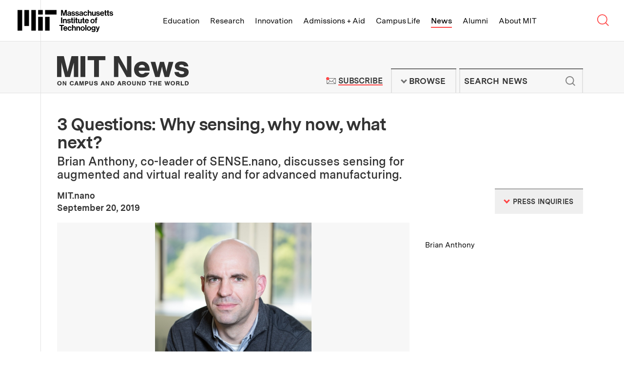

--- FILE ---
content_type: text/css
request_url: https://news.mit.edu/themes/mit/assets/css/main.css?t8xeed
body_size: 42555
content:
html{line-height:1.15;-webkit-text-size-adjust:100%}body{margin:0}main{display:block}h1{font-size:2em;margin:.67em 0}hr{-webkit-box-sizing:content-box;box-sizing:content-box;height:0;overflow:visible}pre{font-family:monospace,monospace;font-size:1em}a{background-color:rgba(0,0,0,0)}abbr[title]{border-bottom:none;text-decoration:underline;-webkit-text-decoration:underline dotted;text-decoration:underline dotted}b,strong{font-weight:bolder}code,kbd,samp{font-family:monospace,monospace;font-size:1em}small{font-size:80%}sub,sup{font-size:75%;line-height:0;position:relative;vertical-align:baseline}sub{bottom:-.25em}sup{top:-.5em}img{border-style:none}button,input,optgroup,select,textarea{font-family:inherit;font-size:100%;line-height:1.15;margin:0}button,input{overflow:visible}button,select{text-transform:none}[type=button],[type=reset],[type=submit],button{-webkit-appearance:button}[type=button]::-moz-focus-inner,[type=reset]::-moz-focus-inner,[type=submit]::-moz-focus-inner,button::-moz-focus-inner{border-style:none;padding:0}[type=button]:-moz-focusring,[type=reset]:-moz-focusring,[type=submit]:-moz-focusring,button:-moz-focusring{outline:1px dotted ButtonText}fieldset{padding:.35em .75em .625em}legend{-webkit-box-sizing:border-box;box-sizing:border-box;color:inherit;display:table;max-width:100%;padding:0;white-space:normal}progress{vertical-align:baseline}textarea{overflow:auto}[type=checkbox],[type=radio]{-webkit-box-sizing:border-box;box-sizing:border-box;padding:0}[type=number]::-webkit-inner-spin-button,[type=number]::-webkit-outer-spin-button{height:auto}[type=search]{-webkit-appearance:textfield;outline-offset:-2px}[type=search]::-webkit-search-decoration{-webkit-appearance:none}::-webkit-file-upload-button{-webkit-appearance:button;font:inherit}details{display:block}summary{display:list-item}[hidden],template{display:none}.flickity-enabled{position:relative}.flickity-enabled:focus{outline:none}.flickity-viewport{overflow:hidden;position:relative;height:100%}.flickity-slider{position:absolute;width:100%;height:100%}.flickity-enabled.is-draggable{-webkit-tap-highlight-color:transparent;-webkit-user-select:none;-moz-user-select:none;-ms-user-select:none;user-select:none}.flickity-enabled.is-draggable .flickity-viewport{cursor:move;cursor:-webkit-grab;cursor:grab}.flickity-enabled.is-draggable .flickity-viewport.is-pointer-down{cursor:-webkit-grabbing;cursor:grabbing}.flickity-button{position:absolute;background:hsla(0,0%,100%,.75);border:none;color:#333}.flickity-button:hover{background:#fff;cursor:pointer}.flickity-button:focus{outline:none;-webkit-box-shadow:0 0 0 5px #19f;box-shadow:0 0 0 5px #19f}.flickity-button:active{opacity:.6}.flickity-button:disabled{opacity:.3;cursor:auto;pointer-events:none}.flickity-button-icon{fill:currentColor}.flickity-prev-next-button{top:50%;width:44px;height:44px;border-radius:50%;-webkit-transform:translateY(-50%);-ms-transform:translateY(-50%);transform:translateY(-50%)}.flickity-prev-next-button.previous{left:10px}.flickity-prev-next-button.next{right:10px}.flickity-rtl .flickity-prev-next-button.previous{left:auto;right:10px}.flickity-rtl .flickity-prev-next-button.next{right:auto;left:10px}.flickity-prev-next-button .flickity-button-icon{position:absolute;left:20%;top:20%;width:60%;height:60%}.flickity-page-dots{position:absolute;width:100%;bottom:-25px;padding:0;margin:0;list-style:none;text-align:center;line-height:1}.flickity-rtl .flickity-page-dots{direction:rtl}.flickity-page-dots .dot{display:inline-block;width:10px;height:10px;margin:0 8px;background:#333;border-radius:50%;opacity:.25;cursor:pointer}.flickity-page-dots .dot.is-selected{opacity:1}@-webkit-keyframes scale{0%{-webkit-transform:scale(1);transform:scale(1);opacity:1}45%{-webkit-transform:scale(.1);transform:scale(.1);opacity:.7}80%{-webkit-transform:scale(1);transform:scale(1);opacity:1}}.ball-pulse>div:first-child{-webkit-animation:scale .75s cubic-bezier(.2,.68,.18,1.08) -.24s infinite;animation:scale .75s cubic-bezier(.2,.68,.18,1.08) -.24s infinite}.ball-pulse>div:nth-child(2){-webkit-animation:scale .75s cubic-bezier(.2,.68,.18,1.08) -.12s infinite;animation:scale .75s cubic-bezier(.2,.68,.18,1.08) -.12s infinite}.ball-pulse>div:nth-child(3){-webkit-animation:scale .75s cubic-bezier(.2,.68,.18,1.08) 0s infinite;animation:scale .75s cubic-bezier(.2,.68,.18,1.08) 0s infinite}.ball-pulse>div{background-color:#fff;width:15px;height:15px;border-radius:100%;margin:2px;-webkit-animation-fill-mode:both;animation-fill-mode:both;display:inline-block}@-webkit-keyframes ball-pulse-sync{33%{-webkit-transform:translateY(10px);transform:translateY(10px)}66%{-webkit-transform:translateY(-10px);transform:translateY(-10px)}to{-webkit-transform:translateY(0);transform:translateY(0)}}@keyframes ball-pulse-sync{33%{-webkit-transform:translateY(10px);transform:translateY(10px)}66%{-webkit-transform:translateY(-10px);transform:translateY(-10px)}to{-webkit-transform:translateY(0);transform:translateY(0)}}.ball-pulse-sync>div:first-child{-webkit-animation:ball-pulse-sync .6s ease-in-out -.14s infinite;animation:ball-pulse-sync .6s ease-in-out -.14s infinite}.ball-pulse-sync>div:nth-child(2){-webkit-animation:ball-pulse-sync .6s ease-in-out -.07s infinite;animation:ball-pulse-sync .6s ease-in-out -.07s infinite}.ball-pulse-sync>div:nth-child(3){-webkit-animation:ball-pulse-sync .6s ease-in-out 0s infinite;animation:ball-pulse-sync .6s ease-in-out 0s infinite}.ball-pulse-sync>div{background-color:#fff;width:15px;height:15px;border-radius:100%;margin:2px;-webkit-animation-fill-mode:both;animation-fill-mode:both;display:inline-block}@-webkit-keyframes ball-scale{0%{-webkit-transform:scale(0);transform:scale(0)}to{-webkit-transform:scale(1);transform:scale(1);opacity:0}}@keyframes ball-scale{0%{-webkit-transform:scale(0);transform:scale(0)}to{-webkit-transform:scale(1);transform:scale(1);opacity:0}}.ball-scale>div{background-color:#fff;width:15px;height:15px;border-radius:100%;margin:2px;-webkit-animation-fill-mode:both;animation-fill-mode:both;display:inline-block;height:60px;width:60px;-webkit-animation:ball-scale 1s ease-in-out 0s infinite;animation:ball-scale 1s ease-in-out 0s infinite}.ball-scale-random{width:37px;height:40px}.ball-scale-random>div{background-color:#fff;width:15px;height:15px;border-radius:100%;margin:2px;-webkit-animation-fill-mode:both;animation-fill-mode:both;position:absolute;display:inline-block;height:30px;width:30px;-webkit-animation:ball-scale 1s ease-in-out 0s infinite;animation:ball-scale 1s ease-in-out 0s infinite}.ball-scale-random>div:first-child{margin-left:-7px;-webkit-animation:ball-scale 1s ease-in-out .2s infinite;animation:ball-scale 1s ease-in-out .2s infinite}.ball-scale-random>div:nth-child(3){margin-left:-2px;margin-top:9px;-webkit-animation:ball-scale 1s ease-in-out .5s infinite;animation:ball-scale 1s ease-in-out .5s infinite}@-webkit-keyframes rotate{0%{-webkit-transform:rotate(0deg);transform:rotate(0deg)}50%{-webkit-transform:rotate(180deg);transform:rotate(180deg)}to{-webkit-transform:rotate(1turn);transform:rotate(1turn)}}.ball-rotate,.ball-rotate>div{position:relative}.ball-rotate>div{background-color:#fff;width:15px;height:15px;border-radius:100%;margin:2px;-webkit-animation-fill-mode:both;animation-fill-mode:both}.ball-rotate>div:first-child{-webkit-animation:rotate 1s cubic-bezier(.7,-.13,.22,.86) 0s infinite;animation:rotate 1s cubic-bezier(.7,-.13,.22,.86) 0s infinite}.ball-rotate>div:after,.ball-rotate>div:before{background-color:#fff;width:15px;height:15px;border-radius:100%;margin:2px;content:"";position:absolute;opacity:.8}.ball-rotate>div:before{top:0;left:-28px}.ball-rotate>div:after{top:0;left:25px}.ball-clip-rotate>div{background-color:#fff;width:15px;height:15px;border-radius:100%;margin:2px;-webkit-animation-fill-mode:both;animation-fill-mode:both;border:2px solid;border-color:#fff #fff rgba(0,0,0,0);height:26px;width:26px;background:rgba(0,0,0,0)!important;display:inline-block;-webkit-animation:rotate .75s linear 0s infinite;animation:rotate .75s linear 0s infinite}@keyframes scale{30%{-webkit-transform:scale(.3);transform:scale(.3)}to{-webkit-transform:scale(1);transform:scale(1)}}.ball-clip-rotate-pulse{position:relative;-webkit-transform:translateY(-15px);-ms-transform:translateY(-15px);transform:translateY(-15px)}.ball-clip-rotate-pulse>div{-webkit-animation-fill-mode:both;animation-fill-mode:both;position:absolute;top:0;left:0;border-radius:100%}.ball-clip-rotate-pulse>div:first-child{background:#fff;height:16px;width:16px;top:7px;left:-7px;-webkit-animation:scale 1s cubic-bezier(.09,.57,.49,.9) 0s infinite;animation:scale 1s cubic-bezier(.09,.57,.49,.9) 0s infinite}.ball-clip-rotate-pulse>div:last-child{position:absolute;width:30px;height:30px;left:-16px;top:-2px;background:rgba(0,0,0,0);border:2px solid;border-color:#fff rgba(0,0,0,0);border-style:solid;border-width:2px;-webkit-animation:rotate 1s cubic-bezier(.09,.57,.49,.9) 0s infinite;animation:rotate 1s cubic-bezier(.09,.57,.49,.9) 0s infinite;-webkit-animation-duration:1s;animation-duration:1s}@keyframes rotate{0%{-webkit-transform:rotate(0deg) scale(1);transform:rotate(0deg) scale(1)}50%{-webkit-transform:rotate(180deg) scale(.6);transform:rotate(180deg) scale(.6)}to{-webkit-transform:rotate(1turn) scale(1);transform:rotate(1turn) scale(1)}}.ball-clip-rotate-multiple{position:relative}.ball-clip-rotate-multiple>div{-webkit-animation-fill-mode:both;animation-fill-mode:both;position:absolute;left:-20px;top:-20px;border-color:rgba(0,0,0,0) #fff;border-style:solid;border-width:2px;border-radius:100%;height:35px;width:35px;-webkit-animation:rotate 1s ease-in-out 0s infinite;animation:rotate 1s ease-in-out 0s infinite}.ball-clip-rotate-multiple>div:last-child{display:inline-block;top:-10px;left:-10px;width:15px;height:15px;-webkit-animation-duration:.5s;animation-duration:.5s;border-color:#fff rgba(0,0,0,0);-webkit-animation-direction:reverse;animation-direction:reverse}@-webkit-keyframes ball-scale-ripple{0%{-webkit-transform:scale(.1);transform:scale(.1);opacity:1}70%{-webkit-transform:scale(1);transform:scale(1);opacity:.7}to{opacity:0}}@keyframes ball-scale-ripple{0%{-webkit-transform:scale(.1);transform:scale(.1);opacity:1}70%{-webkit-transform:scale(1);transform:scale(1);opacity:.7}to{opacity:0}}.ball-scale-ripple>div{-webkit-animation-fill-mode:both;animation-fill-mode:both;height:50px;width:50px;border-radius:100%;border:2px solid #fff;-webkit-animation:ball-scale-ripple 1s cubic-bezier(.21,.53,.56,.8) 0s infinite;animation:ball-scale-ripple 1s cubic-bezier(.21,.53,.56,.8) 0s infinite}@-webkit-keyframes ball-scale-ripple-multiple{0%{-webkit-transform:scale(.1);transform:scale(.1);opacity:1}70%{-webkit-transform:scale(1);transform:scale(1);opacity:.7}to{opacity:0}}@keyframes ball-scale-ripple-multiple{0%{-webkit-transform:scale(.1);transform:scale(.1);opacity:1}70%{-webkit-transform:scale(1);transform:scale(1);opacity:.7}to{opacity:0}}.ball-scale-ripple-multiple{position:relative;-webkit-transform:translateY(-25px);-ms-transform:translateY(-25px);transform:translateY(-25px)}.ball-scale-ripple-multiple>div:nth-child(0){-webkit-animation-delay:-.8s;animation-delay:-.8s}.ball-scale-ripple-multiple>div:first-child{-webkit-animation-delay:-.6s;animation-delay:-.6s}.ball-scale-ripple-multiple>div:nth-child(2){-webkit-animation-delay:-.4s;animation-delay:-.4s}.ball-scale-ripple-multiple>div:nth-child(3){-webkit-animation-delay:-.2s;animation-delay:-.2s}.ball-scale-ripple-multiple>div{-webkit-animation-fill-mode:both;animation-fill-mode:both;position:absolute;top:-2px;left:-26px;width:50px;height:50px;border-radius:100%;border:2px solid #fff;-webkit-animation:ball-scale-ripple-multiple 1.25s cubic-bezier(.21,.53,.56,.8) 0s infinite;animation:ball-scale-ripple-multiple 1.25s cubic-bezier(.21,.53,.56,.8) 0s infinite}@-webkit-keyframes ball-beat{50%{opacity:.2;-webkit-transform:scale(.75);transform:scale(.75)}to{opacity:1;-webkit-transform:scale(1);transform:scale(1)}}@keyframes ball-beat{50%{opacity:.2;-webkit-transform:scale(.75);transform:scale(.75)}to{opacity:1;-webkit-transform:scale(1);transform:scale(1)}}.ball-beat>div{background-color:#fff;width:15px;height:15px;border-radius:100%;margin:2px;-webkit-animation-fill-mode:both;animation-fill-mode:both;display:inline-block;-webkit-animation:ball-beat .7s linear 0s infinite;animation:ball-beat .7s linear 0s infinite}.ball-beat>div:nth-child(2n-1){-webkit-animation-delay:-.35s!important;animation-delay:-.35s!important}@-webkit-keyframes ball-scale-multiple{0%{-webkit-transform:scale(0);transform:scale(0);opacity:0}5%{opacity:1}to{-webkit-transform:scale(1);transform:scale(1);opacity:0}}@keyframes ball-scale-multiple{0%{-webkit-transform:scale(0);transform:scale(0);opacity:0}5%{opacity:1}to{-webkit-transform:scale(1);transform:scale(1);opacity:0}}.ball-scale-multiple{position:relative;-webkit-transform:translateY(-30px);-ms-transform:translateY(-30px);transform:translateY(-30px)}.ball-scale-multiple>div:nth-child(2){-webkit-animation-delay:-.4s;animation-delay:-.4s}.ball-scale-multiple>div:nth-child(3){-webkit-animation-delay:-.2s;animation-delay:-.2s}.ball-scale-multiple>div{background-color:#fff;width:15px;height:15px;border-radius:100%;-webkit-animation-fill-mode:both;animation-fill-mode:both;position:absolute;left:-30px;top:0;opacity:0;margin:0;width:60px;height:60px;-webkit-animation:ball-scale-multiple 1s linear 0s infinite;animation:ball-scale-multiple 1s linear 0s infinite}@-webkit-keyframes ball-triangle-path-1{33%{-webkit-transform:translate(25px,-50px);transform:translate(25px,-50px)}66%{-webkit-transform:translate(50px);transform:translate(50px)}to{-webkit-transform:translate(0);transform:translate(0)}}@keyframes ball-triangle-path-1{33%{-webkit-transform:translate(25px,-50px);transform:translate(25px,-50px)}66%{-webkit-transform:translate(50px);transform:translate(50px)}to{-webkit-transform:translate(0);transform:translate(0)}}@-webkit-keyframes ball-triangle-path-2{33%{-webkit-transform:translate(25px,50px);transform:translate(25px,50px)}66%{-webkit-transform:translate(-25px,50px);transform:translate(-25px,50px)}to{-webkit-transform:translate(0);transform:translate(0)}}@keyframes ball-triangle-path-2{33%{-webkit-transform:translate(25px,50px);transform:translate(25px,50px)}66%{-webkit-transform:translate(-25px,50px);transform:translate(-25px,50px)}to{-webkit-transform:translate(0);transform:translate(0)}}@-webkit-keyframes ball-triangle-path-3{33%{-webkit-transform:translate(-50px);transform:translate(-50px)}66%{-webkit-transform:translate(-25px,-50px);transform:translate(-25px,-50px)}to{-webkit-transform:translate(0);transform:translate(0)}}@keyframes ball-triangle-path-3{33%{-webkit-transform:translate(-50px);transform:translate(-50px)}66%{-webkit-transform:translate(-25px,-50px);transform:translate(-25px,-50px)}to{-webkit-transform:translate(0);transform:translate(0)}}.ball-triangle-path{position:relative;-webkit-transform:translate(-29.994px,-37.50938px);-ms-transform:translate(-29.994px,-37.50938px);transform:translate(-29.994px,-37.50938px)}.ball-triangle-path>div:first-child{-webkit-animation-name:ball-triangle-path-1;animation-name:ball-triangle-path-1;-webkit-animation-timing-function:ease-in-out;animation-timing-function:ease-in-out;-webkit-animation-iteration-count:infinite;animation-iteration-count:infinite}.ball-triangle-path>div:first-child,.ball-triangle-path>div:nth-child(2){-webkit-animation-delay:0;animation-delay:0;-webkit-animation-duration:2s;animation-duration:2s}.ball-triangle-path>div:nth-child(2){-webkit-animation-name:ball-triangle-path-2;animation-name:ball-triangle-path-2;-webkit-animation-timing-function:ease-in-out;animation-timing-function:ease-in-out;-webkit-animation-iteration-count:infinite;animation-iteration-count:infinite}.ball-triangle-path>div:nth-child(3){-webkit-animation-name:ball-triangle-path-3;animation-name:ball-triangle-path-3;-webkit-animation-delay:0;animation-delay:0;-webkit-animation-duration:2s;animation-duration:2s;-webkit-animation-timing-function:ease-in-out;animation-timing-function:ease-in-out;-webkit-animation-iteration-count:infinite;animation-iteration-count:infinite}.ball-triangle-path>div{-webkit-animation-fill-mode:both;animation-fill-mode:both;position:absolute;width:10px;height:10px;border-radius:100%;border:1px solid #fff}.ball-triangle-path>div:first-of-type{top:50px}.ball-triangle-path>div:nth-of-type(2){left:25px}.ball-triangle-path>div:nth-of-type(3){top:50px;left:50px}@-webkit-keyframes ball-pulse-rise-even{0%{-webkit-transform:scale(1.1);transform:scale(1.1)}25%{-webkit-transform:translateY(-30px);transform:translateY(-30px)}50%{-webkit-transform:scale(.4);transform:scale(.4)}75%{-webkit-transform:translateY(30px);transform:translateY(30px)}to{-webkit-transform:translateY(0);transform:translateY(0);-webkit-transform:scale(1);transform:scale(1)}}@keyframes ball-pulse-rise-even{0%{-webkit-transform:scale(1.1);transform:scale(1.1)}25%{-webkit-transform:translateY(-30px);transform:translateY(-30px)}50%{-webkit-transform:scale(.4);transform:scale(.4)}75%{-webkit-transform:translateY(30px);transform:translateY(30px)}to{-webkit-transform:translateY(0);transform:translateY(0);-webkit-transform:scale(1);transform:scale(1)}}@-webkit-keyframes ball-pulse-rise-odd{0%{-webkit-transform:scale(.4);transform:scale(.4)}25%{-webkit-transform:translateY(30px);transform:translateY(30px)}50%{-webkit-transform:scale(1.1);transform:scale(1.1)}75%{-webkit-transform:translateY(-30px);transform:translateY(-30px)}to{-webkit-transform:translateY(0);transform:translateY(0);-webkit-transform:scale(.75);transform:scale(.75)}}@keyframes ball-pulse-rise-odd{0%{-webkit-transform:scale(.4);transform:scale(.4)}25%{-webkit-transform:translateY(30px);transform:translateY(30px)}50%{-webkit-transform:scale(1.1);transform:scale(1.1)}75%{-webkit-transform:translateY(-30px);transform:translateY(-30px)}to{-webkit-transform:translateY(0);transform:translateY(0);-webkit-transform:scale(.75);transform:scale(.75)}}.ball-pulse-rise>div{background-color:#fff;width:15px;height:15px;border-radius:100%;margin:2px;-webkit-animation-fill-mode:both;animation-fill-mode:both;display:inline-block;-webkit-animation-duration:1s;animation-duration:1s;-webkit-animation-timing-function:cubic-bezier(.15,.46,.9,.6);animation-timing-function:cubic-bezier(.15,.46,.9,.6);-webkit-animation-iteration-count:infinite;animation-iteration-count:infinite;-webkit-animation-delay:0;animation-delay:0}.ball-pulse-rise>div:nth-child(2n){-webkit-animation-name:ball-pulse-rise-even;animation-name:ball-pulse-rise-even}.ball-pulse-rise>div:nth-child(2n-1){-webkit-animation-name:ball-pulse-rise-odd;animation-name:ball-pulse-rise-odd}@-webkit-keyframes ball-grid-beat{50%{opacity:.7}to{opacity:1}}@keyframes ball-grid-beat{50%{opacity:.7}to{opacity:1}}.ball-grid-beat{width:57px}.ball-grid-beat>div:first-child{-webkit-animation-delay:.15s;animation-delay:.15s;-webkit-animation-duration:1.45s;animation-duration:1.45s}.ball-grid-beat>div:nth-child(2){-webkit-animation-delay:-.02s;animation-delay:-.02s;-webkit-animation-duration:.97s;animation-duration:.97s}.ball-grid-beat>div:nth-child(3){-webkit-animation-delay:.66s;animation-delay:.66s;-webkit-animation-duration:1.23s;animation-duration:1.23s}.ball-grid-beat>div:nth-child(4){-webkit-animation-delay:.64s;animation-delay:.64s;-webkit-animation-duration:1.24s;animation-duration:1.24s}.ball-grid-beat>div:nth-child(5){-webkit-animation-delay:-.19s;animation-delay:-.19s;-webkit-animation-duration:1.13s;animation-duration:1.13s}.ball-grid-beat>div:nth-child(6){-webkit-animation-delay:.69s;animation-delay:.69s;-webkit-animation-duration:1.42s;animation-duration:1.42s}.ball-grid-beat>div:nth-child(7){-webkit-animation-delay:.58s;animation-delay:.58s;-webkit-animation-duration:1.14s;animation-duration:1.14s}.ball-grid-beat>div:nth-child(8){-webkit-animation-delay:.21s;animation-delay:.21s;-webkit-animation-duration:1.17s;animation-duration:1.17s}.ball-grid-beat>div:nth-child(9){-webkit-animation-delay:-.18s;animation-delay:-.18s;-webkit-animation-duration:.65s;animation-duration:.65s}.ball-grid-beat>div{background-color:#fff;width:15px;height:15px;border-radius:100%;margin:2px;-webkit-animation-fill-mode:both;animation-fill-mode:both;display:inline-block;float:left;-webkit-animation-name:ball-grid-beat;animation-name:ball-grid-beat;-webkit-animation-iteration-count:infinite;animation-iteration-count:infinite;-webkit-animation-delay:0;animation-delay:0}@-webkit-keyframes ball-grid-pulse{0%{-webkit-transform:scale(1);transform:scale(1)}50%{-webkit-transform:scale(.5);transform:scale(.5);opacity:.7}to{-webkit-transform:scale(1);transform:scale(1);opacity:1}}@keyframes ball-grid-pulse{0%{-webkit-transform:scale(1);transform:scale(1)}50%{-webkit-transform:scale(.5);transform:scale(.5);opacity:.7}to{-webkit-transform:scale(1);transform:scale(1);opacity:1}}.ball-grid-pulse{width:57px}.ball-grid-pulse>div:first-child{-webkit-animation-delay:.22s;animation-delay:.22s;-webkit-animation-duration:.9s;animation-duration:.9s}.ball-grid-pulse>div:nth-child(2){-webkit-animation-delay:.64s;animation-delay:.64s;-webkit-animation-duration:1s;animation-duration:1s}.ball-grid-pulse>div:nth-child(3){-webkit-animation-delay:-.15s;animation-delay:-.15s;-webkit-animation-duration:.63s;animation-duration:.63s}.ball-grid-pulse>div:nth-child(4){-webkit-animation-delay:-.03s;animation-delay:-.03s;-webkit-animation-duration:1.24s;animation-duration:1.24s}.ball-grid-pulse>div:nth-child(5){-webkit-animation-delay:.08s;animation-delay:.08s;-webkit-animation-duration:1.37s;animation-duration:1.37s}.ball-grid-pulse>div:nth-child(6){-webkit-animation-delay:.43s;animation-delay:.43s;-webkit-animation-duration:1.55s;animation-duration:1.55s}.ball-grid-pulse>div:nth-child(7){-webkit-animation-delay:.05s;animation-delay:.05s;-webkit-animation-duration:.7s;animation-duration:.7s}.ball-grid-pulse>div:nth-child(8){-webkit-animation-delay:.05s;animation-delay:.05s;-webkit-animation-duration:.97s;animation-duration:.97s}.ball-grid-pulse>div:nth-child(9){-webkit-animation-delay:.3s;animation-delay:.3s;-webkit-animation-duration:.63s;animation-duration:.63s}.ball-grid-pulse>div{background-color:#fff;width:15px;height:15px;border-radius:100%;margin:2px;-webkit-animation-fill-mode:both;animation-fill-mode:both;display:inline-block;float:left;-webkit-animation-name:ball-grid-pulse;animation-name:ball-grid-pulse;-webkit-animation-iteration-count:infinite;animation-iteration-count:infinite;-webkit-animation-delay:0;animation-delay:0}@-webkit-keyframes ball-spin-fade-loader{50%{opacity:.3;-webkit-transform:scale(.4);transform:scale(.4)}to{opacity:1;-webkit-transform:scale(1);transform:scale(1)}}@keyframes ball-spin-fade-loader{50%{opacity:.3;-webkit-transform:scale(.4);transform:scale(.4)}to{opacity:1;-webkit-transform:scale(1);transform:scale(1)}}.ball-spin-fade-loader{position:relative;top:-10px;left:-10px}.ball-spin-fade-loader>div:first-child{top:25px;left:0;-webkit-animation:ball-spin-fade-loader 1s linear -.96s infinite;animation:ball-spin-fade-loader 1s linear -.96s infinite}.ball-spin-fade-loader>div:nth-child(2){top:17.04545px;left:17.04545px;-webkit-animation:ball-spin-fade-loader 1s linear -.84s infinite;animation:ball-spin-fade-loader 1s linear -.84s infinite}.ball-spin-fade-loader>div:nth-child(3){top:0;left:25px;-webkit-animation:ball-spin-fade-loader 1s linear -.72s infinite;animation:ball-spin-fade-loader 1s linear -.72s infinite}.ball-spin-fade-loader>div:nth-child(4){top:-17.04545px;left:17.04545px;-webkit-animation:ball-spin-fade-loader 1s linear -.6s infinite;animation:ball-spin-fade-loader 1s linear -.6s infinite}.ball-spin-fade-loader>div:nth-child(5){top:-25px;left:0;-webkit-animation:ball-spin-fade-loader 1s linear -.48s infinite;animation:ball-spin-fade-loader 1s linear -.48s infinite}.ball-spin-fade-loader>div:nth-child(6){top:-17.04545px;left:-17.04545px;-webkit-animation:ball-spin-fade-loader 1s linear -.36s infinite;animation:ball-spin-fade-loader 1s linear -.36s infinite}.ball-spin-fade-loader>div:nth-child(7){top:0;left:-25px;-webkit-animation:ball-spin-fade-loader 1s linear -.24s infinite;animation:ball-spin-fade-loader 1s linear -.24s infinite}.ball-spin-fade-loader>div:nth-child(8){top:17.04545px;left:-17.04545px;-webkit-animation:ball-spin-fade-loader 1s linear -.12s infinite;animation:ball-spin-fade-loader 1s linear -.12s infinite}.ball-spin-fade-loader>div{background-color:#fff;width:15px;height:15px;border-radius:100%;margin:2px;-webkit-animation-fill-mode:both;animation-fill-mode:both;position:absolute}@-webkit-keyframes ball-spin-loader{75%{opacity:.2}to{opacity:1}}@keyframes ball-spin-loader{75%{opacity:.2}to{opacity:1}}.ball-spin-loader{position:relative}.ball-spin-loader>span:first-child{top:45px;left:0;-webkit-animation:ball-spin-loader 2s linear .9s infinite;animation:ball-spin-loader 2s linear .9s infinite}.ball-spin-loader>span:nth-child(2){top:30.68182px;left:30.68182px;-webkit-animation:ball-spin-loader 2s linear 1.8s infinite;animation:ball-spin-loader 2s linear 1.8s infinite}.ball-spin-loader>span:nth-child(3){top:0;left:45px;-webkit-animation:ball-spin-loader 2s linear 2.7s infinite;animation:ball-spin-loader 2s linear 2.7s infinite}.ball-spin-loader>span:nth-child(4){top:-30.68182px;left:30.68182px;-webkit-animation:ball-spin-loader 2s linear 3.6s infinite;animation:ball-spin-loader 2s linear 3.6s infinite}.ball-spin-loader>span:nth-child(5){top:-45px;left:0;-webkit-animation:ball-spin-loader 2s linear 4.5s infinite;animation:ball-spin-loader 2s linear 4.5s infinite}.ball-spin-loader>span:nth-child(6){top:-30.68182px;left:-30.68182px;-webkit-animation:ball-spin-loader 2s linear 5.4s infinite;animation:ball-spin-loader 2s linear 5.4s infinite}.ball-spin-loader>span:nth-child(7){top:0;left:-45px;-webkit-animation:ball-spin-loader 2s linear 6.3s infinite;animation:ball-spin-loader 2s linear 6.3s infinite}.ball-spin-loader>span:nth-child(8){top:30.68182px;left:-30.68182px;-webkit-animation:ball-spin-loader 2s linear 7.2s infinite;animation:ball-spin-loader 2s linear 7.2s infinite}.ball-spin-loader>div{-webkit-animation-fill-mode:both;animation-fill-mode:both;position:absolute;width:15px;height:15px;border-radius:100%;background:green}@-webkit-keyframes ball-zig{33%{-webkit-transform:translate(-15px,-30px);transform:translate(-15px,-30px)}66%{-webkit-transform:translate(15px,-30px);transform:translate(15px,-30px)}to{-webkit-transform:translate(0);transform:translate(0)}}@keyframes ball-zig{33%{-webkit-transform:translate(-15px,-30px);transform:translate(-15px,-30px)}66%{-webkit-transform:translate(15px,-30px);transform:translate(15px,-30px)}to{-webkit-transform:translate(0);transform:translate(0)}}@-webkit-keyframes ball-zag{33%{-webkit-transform:translate(15px,30px);transform:translate(15px,30px)}66%{-webkit-transform:translate(-15px,30px);transform:translate(-15px,30px)}to{-webkit-transform:translate(0);transform:translate(0)}}@keyframes ball-zag{33%{-webkit-transform:translate(15px,30px);transform:translate(15px,30px)}66%{-webkit-transform:translate(-15px,30px);transform:translate(-15px,30px)}to{-webkit-transform:translate(0);transform:translate(0)}}.ball-zig-zag{position:relative;-webkit-transform:translate(-15px,-15px);-ms-transform:translate(-15px,-15px);transform:translate(-15px,-15px)}.ball-zig-zag>div{background-color:#fff;width:15px;height:15px;border-radius:100%;-webkit-animation-fill-mode:both;animation-fill-mode:both;position:absolute;margin:2px 2px 2px 15px;top:4px;left:-7px}.ball-zig-zag>div:first-child{-webkit-animation:ball-zig .7s linear 0s infinite;animation:ball-zig .7s linear 0s infinite}.ball-zig-zag>div:last-child{-webkit-animation:ball-zag .7s linear 0s infinite;animation:ball-zag .7s linear 0s infinite}@-webkit-keyframes ball-zig-deflect{17%{-webkit-transform:translate(-15px,-30px);transform:translate(-15px,-30px)}34%{-webkit-transform:translate(15px,-30px);transform:translate(15px,-30px)}50%{-webkit-transform:translate(0);transform:translate(0)}67%{-webkit-transform:translate(15px,-30px);transform:translate(15px,-30px)}84%{-webkit-transform:translate(-15px,-30px);transform:translate(-15px,-30px)}to{-webkit-transform:translate(0);transform:translate(0)}}@keyframes ball-zig-deflect{17%{-webkit-transform:translate(-15px,-30px);transform:translate(-15px,-30px)}34%{-webkit-transform:translate(15px,-30px);transform:translate(15px,-30px)}50%{-webkit-transform:translate(0);transform:translate(0)}67%{-webkit-transform:translate(15px,-30px);transform:translate(15px,-30px)}84%{-webkit-transform:translate(-15px,-30px);transform:translate(-15px,-30px)}to{-webkit-transform:translate(0);transform:translate(0)}}@-webkit-keyframes ball-zag-deflect{17%{-webkit-transform:translate(15px,30px);transform:translate(15px,30px)}34%{-webkit-transform:translate(-15px,30px);transform:translate(-15px,30px)}50%{-webkit-transform:translate(0);transform:translate(0)}67%{-webkit-transform:translate(-15px,30px);transform:translate(-15px,30px)}84%{-webkit-transform:translate(15px,30px);transform:translate(15px,30px)}to{-webkit-transform:translate(0);transform:translate(0)}}@keyframes ball-zag-deflect{17%{-webkit-transform:translate(15px,30px);transform:translate(15px,30px)}34%{-webkit-transform:translate(-15px,30px);transform:translate(-15px,30px)}50%{-webkit-transform:translate(0);transform:translate(0)}67%{-webkit-transform:translate(-15px,30px);transform:translate(-15px,30px)}84%{-webkit-transform:translate(15px,30px);transform:translate(15px,30px)}to{-webkit-transform:translate(0);transform:translate(0)}}.ball-zig-zag-deflect{position:relative;-webkit-transform:translate(-15px,-15px);-ms-transform:translate(-15px,-15px);transform:translate(-15px,-15px)}.ball-zig-zag-deflect>div{background-color:#fff;width:15px;height:15px;border-radius:100%;-webkit-animation-fill-mode:both;animation-fill-mode:both;position:absolute;margin:2px 2px 2px 15px;top:4px;left:-7px}.ball-zig-zag-deflect>div:first-child{-webkit-animation:ball-zig-deflect 1.5s linear 0s infinite;animation:ball-zig-deflect 1.5s linear 0s infinite}.ball-zig-zag-deflect>div:last-child{-webkit-animation:ball-zag-deflect 1.5s linear 0s infinite;animation:ball-zag-deflect 1.5s linear 0s infinite}@-webkit-keyframes line-scale{0%{-webkit-transform:scaley(1);transform:scaley(1)}50%{-webkit-transform:scaley(.4);transform:scaley(.4)}to{-webkit-transform:scaley(1);transform:scaley(1)}}@keyframes line-scale{0%{-webkit-transform:scaley(1);transform:scaley(1)}50%{-webkit-transform:scaley(.4);transform:scaley(.4)}to{-webkit-transform:scaley(1);transform:scaley(1)}}.line-scale>div:first-child{-webkit-animation:line-scale 1s cubic-bezier(.2,.68,.18,1.08) -.4s infinite;animation:line-scale 1s cubic-bezier(.2,.68,.18,1.08) -.4s infinite}.line-scale>div:nth-child(2){-webkit-animation:line-scale 1s cubic-bezier(.2,.68,.18,1.08) -.3s infinite;animation:line-scale 1s cubic-bezier(.2,.68,.18,1.08) -.3s infinite}.line-scale>div:nth-child(3){-webkit-animation:line-scale 1s cubic-bezier(.2,.68,.18,1.08) -.2s infinite;animation:line-scale 1s cubic-bezier(.2,.68,.18,1.08) -.2s infinite}.line-scale>div:nth-child(4){-webkit-animation:line-scale 1s cubic-bezier(.2,.68,.18,1.08) -.1s infinite;animation:line-scale 1s cubic-bezier(.2,.68,.18,1.08) -.1s infinite}.line-scale>div:nth-child(5){-webkit-animation:line-scale 1s cubic-bezier(.2,.68,.18,1.08) 0s infinite;animation:line-scale 1s cubic-bezier(.2,.68,.18,1.08) 0s infinite}.line-scale>div{background-color:#fff;width:4px;height:35px;border-radius:2px;margin:2px;-webkit-animation-fill-mode:both;animation-fill-mode:both;display:inline-block}@-webkit-keyframes line-scale-party{0%{-webkit-transform:scale(1);transform:scale(1)}50%{-webkit-transform:scale(.5);transform:scale(.5)}to{-webkit-transform:scale(1);transform:scale(1)}}@keyframes line-scale-party{0%{-webkit-transform:scale(1);transform:scale(1)}50%{-webkit-transform:scale(.5);transform:scale(.5)}to{-webkit-transform:scale(1);transform:scale(1)}}.line-scale-party>div:first-child{-webkit-animation-delay:.48s;animation-delay:.48s;-webkit-animation-duration:.54s;animation-duration:.54s}.line-scale-party>div:nth-child(2){-webkit-animation-delay:-.15s;animation-delay:-.15s;-webkit-animation-duration:1.15s;animation-duration:1.15s}.line-scale-party>div:nth-child(3){-webkit-animation-delay:.04s;animation-delay:.04s;-webkit-animation-duration:.77s;animation-duration:.77s}.line-scale-party>div:nth-child(4){-webkit-animation-delay:-.12s;animation-delay:-.12s;-webkit-animation-duration:.61s;animation-duration:.61s}.line-scale-party>div{background-color:#fff;width:4px;height:35px;border-radius:2px;margin:2px;-webkit-animation-fill-mode:both;animation-fill-mode:both;display:inline-block;-webkit-animation-name:line-scale-party;animation-name:line-scale-party;-webkit-animation-iteration-count:infinite;animation-iteration-count:infinite;-webkit-animation-delay:0;animation-delay:0}@-webkit-keyframes line-scale-pulse-out{0%{-webkit-transform:scaley(1);transform:scaley(1)}50%{-webkit-transform:scaley(.4);transform:scaley(.4)}to{-webkit-transform:scaley(1);transform:scaley(1)}}@keyframes line-scale-pulse-out{0%{-webkit-transform:scaley(1);transform:scaley(1)}50%{-webkit-transform:scaley(.4);transform:scaley(.4)}to{-webkit-transform:scaley(1);transform:scaley(1)}}.line-scale-pulse-out>div{background-color:#fff;width:4px;height:35px;border-radius:2px;margin:2px;-webkit-animation-fill-mode:both;animation-fill-mode:both;display:inline-block;-webkit-animation:line-scale-pulse-out .9s cubic-bezier(.85,.25,.37,.85) -.6s infinite;animation:line-scale-pulse-out .9s cubic-bezier(.85,.25,.37,.85) -.6s infinite}.line-scale-pulse-out>div:nth-child(2),.line-scale-pulse-out>div:nth-child(4){-webkit-animation-delay:-.4s!important;animation-delay:-.4s!important}.line-scale-pulse-out>div:first-child,.line-scale-pulse-out>div:nth-child(5){-webkit-animation-delay:-.2s!important;animation-delay:-.2s!important}@-webkit-keyframes line-scale-pulse-out-rapid{0%{-webkit-transform:scaley(1);transform:scaley(1)}80%{-webkit-transform:scaley(.3);transform:scaley(.3)}90%{-webkit-transform:scaley(1);transform:scaley(1)}}@keyframes line-scale-pulse-out-rapid{0%{-webkit-transform:scaley(1);transform:scaley(1)}80%{-webkit-transform:scaley(.3);transform:scaley(.3)}90%{-webkit-transform:scaley(1);transform:scaley(1)}}.line-scale-pulse-out-rapid>div{background-color:#fff;width:4px;height:35px;border-radius:2px;margin:2px;-webkit-animation-fill-mode:both;animation-fill-mode:both;display:inline-block;vertical-align:middle;-webkit-animation:line-scale-pulse-out-rapid .9s cubic-bezier(.11,.49,.38,.78) -.5s infinite;animation:line-scale-pulse-out-rapid .9s cubic-bezier(.11,.49,.38,.78) -.5s infinite}.line-scale-pulse-out-rapid>div:nth-child(2),.line-scale-pulse-out-rapid>div:nth-child(4){-webkit-animation-delay:-.25s!important;animation-delay:-.25s!important}.line-scale-pulse-out-rapid>div:first-child,.line-scale-pulse-out-rapid>div:nth-child(5){-webkit-animation-delay:0s!important;animation-delay:0s!important}@-webkit-keyframes line-spin-fade-loader{50%{opacity:.3}to{opacity:1}}@keyframes line-spin-fade-loader{50%{opacity:.3}to{opacity:1}}.line-spin-fade-loader{position:relative;top:-10px;left:-4px}.line-spin-fade-loader>div:first-child{top:20px;left:0;-webkit-animation:line-spin-fade-loader 1.2s ease-in-out -.84s infinite;animation:line-spin-fade-loader 1.2s ease-in-out -.84s infinite}.line-spin-fade-loader>div:nth-child(2){top:13.63636px;left:13.63636px;-webkit-transform:rotate(-45deg);-ms-transform:rotate(-45deg);transform:rotate(-45deg);-webkit-animation:line-spin-fade-loader 1.2s ease-in-out -.72s infinite;animation:line-spin-fade-loader 1.2s ease-in-out -.72s infinite}.line-spin-fade-loader>div:nth-child(3){top:0;left:20px;-webkit-transform:rotate(90deg);-ms-transform:rotate(90deg);transform:rotate(90deg);-webkit-animation:line-spin-fade-loader 1.2s ease-in-out -.6s infinite;animation:line-spin-fade-loader 1.2s ease-in-out -.6s infinite}.line-spin-fade-loader>div:nth-child(4){top:-13.63636px;left:13.63636px;-webkit-transform:rotate(45deg);-ms-transform:rotate(45deg);transform:rotate(45deg);-webkit-animation:line-spin-fade-loader 1.2s ease-in-out -.48s infinite;animation:line-spin-fade-loader 1.2s ease-in-out -.48s infinite}.line-spin-fade-loader>div:nth-child(5){top:-20px;left:0;-webkit-animation:line-spin-fade-loader 1.2s ease-in-out -.36s infinite;animation:line-spin-fade-loader 1.2s ease-in-out -.36s infinite}.line-spin-fade-loader>div:nth-child(6){top:-13.63636px;left:-13.63636px;-webkit-transform:rotate(-45deg);-ms-transform:rotate(-45deg);transform:rotate(-45deg);-webkit-animation:line-spin-fade-loader 1.2s ease-in-out -.24s infinite;animation:line-spin-fade-loader 1.2s ease-in-out -.24s infinite}.line-spin-fade-loader>div:nth-child(7){top:0;left:-20px;-webkit-transform:rotate(90deg);-ms-transform:rotate(90deg);transform:rotate(90deg);-webkit-animation:line-spin-fade-loader 1.2s ease-in-out -.12s infinite;animation:line-spin-fade-loader 1.2s ease-in-out -.12s infinite}.line-spin-fade-loader>div:nth-child(8){top:13.63636px;left:-13.63636px;-webkit-transform:rotate(45deg);-ms-transform:rotate(45deg);transform:rotate(45deg);-webkit-animation:line-spin-fade-loader 1.2s ease-in-out 0s infinite;animation:line-spin-fade-loader 1.2s ease-in-out 0s infinite}.line-spin-fade-loader>div{background-color:#fff;width:4px;height:35px;border-radius:2px;margin:2px;-webkit-animation-fill-mode:both;animation-fill-mode:both;position:absolute;width:5px;height:15px}@-webkit-keyframes triangle-skew-spin{25%{-webkit-transform:perspective(100px) rotateX(180deg) rotateY(0);transform:perspective(100px) rotateX(180deg) rotateY(0)}50%{-webkit-transform:perspective(100px) rotateX(180deg) rotateY(180deg);transform:perspective(100px) rotateX(180deg) rotateY(180deg)}75%{-webkit-transform:perspective(100px) rotateX(0) rotateY(180deg);transform:perspective(100px) rotateX(0) rotateY(180deg)}to{-webkit-transform:perspective(100px) rotateX(0) rotateY(0);transform:perspective(100px) rotateX(0) rotateY(0)}}@keyframes triangle-skew-spin{25%{-webkit-transform:perspective(100px) rotateX(180deg) rotateY(0);transform:perspective(100px) rotateX(180deg) rotateY(0)}50%{-webkit-transform:perspective(100px) rotateX(180deg) rotateY(180deg);transform:perspective(100px) rotateX(180deg) rotateY(180deg)}75%{-webkit-transform:perspective(100px) rotateX(0) rotateY(180deg);transform:perspective(100px) rotateX(0) rotateY(180deg)}to{-webkit-transform:perspective(100px) rotateX(0) rotateY(0);transform:perspective(100px) rotateX(0) rotateY(0)}}.triangle-skew-spin>div{-webkit-animation-fill-mode:both;animation-fill-mode:both;width:0;height:0;border-left:20px solid rgba(0,0,0,0);border-right:20px solid rgba(0,0,0,0);border-bottom:20px solid #fff;-webkit-animation:triangle-skew-spin 3s cubic-bezier(.09,.57,.49,.9) 0s infinite;animation:triangle-skew-spin 3s cubic-bezier(.09,.57,.49,.9) 0s infinite}@-webkit-keyframes square-spin{25%{-webkit-transform:perspective(100px) rotateX(180deg) rotateY(0);transform:perspective(100px) rotateX(180deg) rotateY(0)}50%{-webkit-transform:perspective(100px) rotateX(180deg) rotateY(180deg);transform:perspective(100px) rotateX(180deg) rotateY(180deg)}75%{-webkit-transform:perspective(100px) rotateX(0) rotateY(180deg);transform:perspective(100px) rotateX(0) rotateY(180deg)}to{-webkit-transform:perspective(100px) rotateX(0) rotateY(0);transform:perspective(100px) rotateX(0) rotateY(0)}}@keyframes square-spin{25%{-webkit-transform:perspective(100px) rotateX(180deg) rotateY(0);transform:perspective(100px) rotateX(180deg) rotateY(0)}50%{-webkit-transform:perspective(100px) rotateX(180deg) rotateY(180deg);transform:perspective(100px) rotateX(180deg) rotateY(180deg)}75%{-webkit-transform:perspective(100px) rotateX(0) rotateY(180deg);transform:perspective(100px) rotateX(0) rotateY(180deg)}to{-webkit-transform:perspective(100px) rotateX(0) rotateY(0);transform:perspective(100px) rotateX(0) rotateY(0)}}.square-spin>div{-webkit-animation-fill-mode:both;animation-fill-mode:both;width:50px;height:50px;background:#fff;-webkit-animation:square-spin 3s cubic-bezier(.09,.57,.49,.9) 0s infinite;animation:square-spin 3s cubic-bezier(.09,.57,.49,.9) 0s infinite}@-webkit-keyframes rotate_pacman_half_up{0%{-webkit-transform:rotate(270deg);transform:rotate(270deg)}50%{-webkit-transform:rotate(1turn);transform:rotate(1turn)}to{-webkit-transform:rotate(270deg);transform:rotate(270deg)}}@keyframes rotate_pacman_half_up{0%{-webkit-transform:rotate(270deg);transform:rotate(270deg)}50%{-webkit-transform:rotate(1turn);transform:rotate(1turn)}to{-webkit-transform:rotate(270deg);transform:rotate(270deg)}}@-webkit-keyframes rotate_pacman_half_down{0%{-webkit-transform:rotate(90deg);transform:rotate(90deg)}50%{-webkit-transform:rotate(0deg);transform:rotate(0deg)}to{-webkit-transform:rotate(90deg);transform:rotate(90deg)}}@keyframes rotate_pacman_half_down{0%{-webkit-transform:rotate(90deg);transform:rotate(90deg)}50%{-webkit-transform:rotate(0deg);transform:rotate(0deg)}to{-webkit-transform:rotate(90deg);transform:rotate(90deg)}}@-webkit-keyframes pacman-balls{75%{opacity:.7}to{-webkit-transform:translate(-100px,-6.25px);transform:translate(-100px,-6.25px)}}@keyframes pacman-balls{75%{opacity:.7}to{-webkit-transform:translate(-100px,-6.25px);transform:translate(-100px,-6.25px)}}.pacman{position:relative}.pacman>div:nth-child(2){-webkit-animation:pacman-balls 1s linear -.99s infinite;animation:pacman-balls 1s linear -.99s infinite}.pacman>div:nth-child(3){-webkit-animation:pacman-balls 1s linear -.66s infinite;animation:pacman-balls 1s linear -.66s infinite}.pacman>div:nth-child(4){-webkit-animation:pacman-balls 1s linear -.33s infinite;animation:pacman-balls 1s linear -.33s infinite}.pacman>div:nth-child(5){-webkit-animation:pacman-balls 1s linear 0s infinite;animation:pacman-balls 1s linear 0s infinite}.pacman>div:first-of-type{-webkit-animation:rotate_pacman_half_up .5s 0s infinite;animation:rotate_pacman_half_up .5s 0s infinite}.pacman>div:first-of-type,.pacman>div:nth-child(2){width:0;height:0;border:25px solid #fff;border-right-color:rgba(0,0,0,0);border-radius:25px;position:relative;left:-30px}.pacman>div:nth-child(2){-webkit-animation:rotate_pacman_half_down .5s 0s infinite;animation:rotate_pacman_half_down .5s 0s infinite;margin-top:-50px}.pacman>div:nth-child(3),.pacman>div:nth-child(4),.pacman>div:nth-child(5),.pacman>div:nth-child(6){background-color:#fff;width:15px;height:15px;border-radius:100%;margin:2px;width:10px;height:10px;position:absolute;-webkit-transform:translateY(-6.25px);-ms-transform:translateY(-6.25px);transform:translateY(-6.25px);top:25px;left:70px}@-webkit-keyframes cube-transition{25%{-webkit-transform:translateX(50px) scale(.5) rotate(-90deg);transform:translateX(50px) scale(.5) rotate(-90deg)}50%{-webkit-transform:translate(50px,50px) rotate(-180deg);transform:translate(50px,50px) rotate(-180deg)}75%{-webkit-transform:translateY(50px) scale(.5) rotate(-270deg);transform:translateY(50px) scale(.5) rotate(-270deg)}to{-webkit-transform:rotate(-1turn);transform:rotate(-1turn)}}@keyframes cube-transition{25%{-webkit-transform:translateX(50px) scale(.5) rotate(-90deg);transform:translateX(50px) scale(.5) rotate(-90deg)}50%{-webkit-transform:translate(50px,50px) rotate(-180deg);transform:translate(50px,50px) rotate(-180deg)}75%{-webkit-transform:translateY(50px) scale(.5) rotate(-270deg);transform:translateY(50px) scale(.5) rotate(-270deg)}to{-webkit-transform:rotate(-1turn);transform:rotate(-1turn)}}.cube-transition{position:relative;-webkit-transform:translate(-25px,-25px);-ms-transform:translate(-25px,-25px);transform:translate(-25px,-25px)}.cube-transition>div{-webkit-animation-fill-mode:both;animation-fill-mode:both;width:10px;height:10px;position:absolute;top:-5px;left:-5px;background-color:#fff;-webkit-animation:cube-transition 1.6s ease-in-out 0s infinite;animation:cube-transition 1.6s ease-in-out 0s infinite}.cube-transition>div:last-child{-webkit-animation-delay:-.8s;animation-delay:-.8s}@-webkit-keyframes spin-rotate{0%{-webkit-transform:rotate(0deg);transform:rotate(0deg)}50%{-webkit-transform:rotate(180deg);transform:rotate(180deg)}to{-webkit-transform:rotate(1turn);transform:rotate(1turn)}}@keyframes spin-rotate{0%{-webkit-transform:rotate(0deg);transform:rotate(0deg)}50%{-webkit-transform:rotate(180deg);transform:rotate(180deg)}to{-webkit-transform:rotate(1turn);transform:rotate(1turn)}}.semi-circle-spin{position:relative;width:35px;height:35px;overflow:hidden}.semi-circle-spin>div{position:absolute;border-width:0;border-radius:100%;-webkit-animation:spin-rotate .6s linear 0s infinite;animation:spin-rotate .6s linear 0s infinite;background-image:-webkit-gradient(linear,left top,left bottom,from(rgba(0,0,0,0)),color-stop(70%,rgba(0,0,0,0)),color-stop(30%,#fff),to(#fff));background-image:-o-linear-gradient(rgba(0,0,0,0) 0,rgba(0,0,0,0) 70%,#fff 30%,#fff 100%);background-image:linear-gradient(rgba(0,0,0,0),rgba(0,0,0,0) 70%,#fff 0,#fff);width:100%;height:100%}@font-face{font-family:MessinaSans;src:url(../fonts/MessinaSansWeb-Light.eot?) format("embedded-opentype"),url(../fonts/MessinaSansWeb-Light.woff2) format("woff2"),url(../fonts/MessinaSansWeb-Light.woff) format("woff");font-weight:200;font-style:normal}@font-face{font-family:MessinaSans;src:url(../fonts/MessinaSansWeb-LightItalic.eot?) format("embedded-opentype"),url(../fonts/MessinaSansWeb-LightItalic.woff2) format("woff2"),url(../fonts/MessinaSansWeb-LightItalic.woff) format("woff");font-weight:200;font-style:italic}@font-face{font-family:MessinaSans;src:url(../fonts/MessinaSansWeb-Book.eot?) format("embedded-opentype"),url(../fonts/MessinaSansWeb-Book.woff2) format("woff2"),url(../fonts/MessinaSansWeb-Book.woff) format("woff");font-weight:300;font-style:normal}@font-face{font-family:MessinaSans;src:url(../fonts/MessinaSansWeb-BookItalic.eot?) format("embedded-opentype"),url(../fonts/MessinaSansWeb-BookItalic.woff2) format("woff2"),url(../fonts/MessinaSansWeb-BookItalic.woff) format("woff");font-weight:300;font-style:italic}@font-face{font-family:MessinaSans;src:url(../fonts/MessinaSansWeb-Regular.eot?) format("embedded-opentype"),url(../fonts/MessinaSansWeb-Regular.woff2) format("woff2"),url(../fonts/MessinaSansWeb-Regular.woff) format("woff");font-weight:400;font-style:normal}@font-face{font-family:MessinaSans;src:url(../fonts/MessinaSansWeb-RegularItalic.eot?) format("embedded-opentype"),url(../fonts/MessinaSansWeb-RegularItalic.woff2) format("woff2"),url(../fonts/MessinaSansWeb-RegularItalic.woff) format("woff");font-weight:400;font-style:italic}@font-face{font-family:MessinaSans;src:url(../fonts/MessinaSansWeb-SemiBold.eot?) format("embedded-opentype"),url(../fonts/MessinaSansWeb-SemiBold.woff2) format("woff2"),url(../fonts/MessinaSansWeb-SemiBold.woff) format("woff");font-weight:600;font-style:normal}@font-face{font-family:MessinaSans;src:url(../fonts/MessinaSansWeb-SemiBoldItalic.eot?) format("embedded-opentype"),url(../fonts/MessinaSansWeb-SemiBoldItalic.woff2) format("woff2"),url(../fonts/MessinaSansWeb-SemiBoldItalic.woff) format("woff");font-weight:600;font-style:italic}@font-face{font-family:MessinaSans;src:url(../fonts/MessinaSansWeb-Bold.eot?) format("embedded-opentype"),url(../fonts/MessinaSansWeb-Bold.woff2) format("woff2"),url(../fonts/MessinaSansWeb-Bold.woff) format("woff");font-weight:700;font-style:normal}@font-face{font-family:MessinaSans;src:url(../fonts/MessinaSansWeb-BoldItalic.eot?) format("embedded-opentype"),url(../fonts/MessinaSansWeb-BoldItalic.woff2) format("woff2"),url(../fonts/MessinaSansWeb-BoldItalic.woff) format("woff");font-weight:700;font-style:italic}@font-face{font-family:MessinaSans;src:url(../fonts/MessinaSansWeb-Black.eot?) format("embedded-opentype"),url(../fonts/MessinaSansWeb-Black.woff2) format("woff2"),url(../fonts/MessinaSansWeb-Black.woff) format("woff");font-weight:900;font-style:normal}@font-face{font-family:MessinaSans;src:url(../fonts/MessinaSansWeb-BlackItalic.eot?) format("embedded-opentype"),url(../fonts/MessinaSansWeb-BlackItalic.woff2) format("woff2"),url(../fonts/MessinaSansWeb-BlackItalic.woff) format("woff");font-weight:900;font-style:italic}body{font-family:MessinaSans,sans-serif;font-size:18px;color:#050505;-moz-font-feature-settings:"liga" on;-webkit-font-smoothing:antialiased;-moz-osx-font-smoothing:grayscale}::-moz-selection{background:#e56478;text-shadow:none}::selection{background:#e56478;text-shadow:none}hr{display:block;height:1px;border:0;border-top:1px solid #ccc;margin:1em 0;padding:0}audio,canvas,iframe,img,svg,video{vertical-align:middle}fieldset{border:0;margin:0;padding:0}textarea{resize:vertical}#block-mit-local-tasks .menu-local-tasks--list:after,#block-mit-local-tasks .menu-local-tasks--list:before,.basic-page .page-section--content--wrapper:after,.basic-page .page-section--content--wrapper:before,.clearfix:after,.clearfix:before,.front-page--community-updates .front-page--news-article--teaser:after,.front-page--community-updates .front-page--news-article--teaser:before,.front-page--community-updates .front-page--section-content--row:after,.front-page--community-updates .front-page--section-content--row:before,.front-page--featured-news .front-page--news-article--teaser:after,.front-page--featured-news .front-page--news-article--teaser:before,.front-page--featured-news .front-page--section-content--row:after,.front-page--featured-news .front-page--section-content--row:before,.front-page--in-the-media .front-page--itm-items-cta-list:after,.front-page--in-the-media .front-page--itm-items-cta-list:before,.front-page--recent-highlights .front-page--news-article--teaser:after,.front-page--recent-highlights .front-page--news-article--teaser:before,.front-page--recent-highlights .front-page--section-content--row:after,.front-page--recent-highlights .front-page--section-content--row:before,.front-page--top-news .front-page--news-item--teaser:after,.front-page--top-news .front-page--news-item--teaser:before,.front-page--videos .front-page--video--descr--related-news:after,.front-page--videos .front-page--video--descr--related-news:before,.front-page--videos .front-page--video-items-cta-list:after,.front-page--videos .front-page--video-items-cta-list:before,.infinite-display--news-article:after,.infinite-display--news-article:before,.infinite-display--podcast:after,.infinite-display--podcast:before,.news-article--content--open-access:after,.news-article--content--open-access:before,.news-article--content--paper-links .news-article--paper-link:after,.news-article--content--paper-links .news-article--paper-link:before,.news-article--content-block--inline-image--items--wrapper .news-article--inline-image--item:after,.news-article--content-block--inline-image--items--wrapper .news-article--inline-image--item:before,.news-article--content .news-article--content--body .news-article--content--body--inner:after,.news-article--content .news-article--content--body .news-article--content--body--inner:before,.news-article--content:after,.news-article--content:before,.news-article--images-gallery--wrapper .news-article--image-item:after,.news-article--images-gallery--wrapper .news-article--image-item:before,.news-article--images-gallery--wrapper .news-article--images-gallery--nav:after,.news-article--images-gallery--wrapper .news-article--images-gallery--nav:before,.news-article--indicators:after,.news-article--indicators:before,.news-article--press-inquiries .news-article--press-inquiries--download-images .news-article--download-image--item:after,.news-article--press-inquiries .news-article--press-inquiries--download-images .news-article--download-image--item:before,.news-article--recent-news .news-article--recent-news--content--row:after,.news-article--recent-news .news-article--recent-news--content--row:before,.news-article--recent-news .news-article--recent-news--cta-list:after,.news-article--recent-news .news-article--recent-news--cta-list:before,.news-article--recent-news .news-article--recent-news--teaser:after,.news-article--recent-news .news-article--recent-news--teaser:before,.news-article--share .news-article--share--list-items:after,.news-article--share .news-article--share--list-items:before,.news-article--top-video:after,.news-article--top-video:before,.news-article--topics .news-article--topics-list:after,.news-article--topics .news-article--topics-list:before,.news-clip .news-clip--related-topics ul:after,.news-clip .news-clip--related-topics ul:before,.page--site-search--views--list article:after,.page--site-search--views--list article:before,.page--site-search--views .page--site-search--views--header:after,.page--site-search--views .page--site-search--views--header:before,.page-itm--views--list .page--itm--views--list-item--content--inner:after,.page-itm--views--list .page--itm--views--list-item--content--inner:before,.page-itm--views .page-itm--views--header:after,.page-itm--views .page-itm--views--header:before,.page-podcast-categories .view-row--descr--inner:after,.page-podcast-categories .view-row--descr--inner:before,.page-podcast-categories .view-row--inner:after,.page-podcast-categories .view-row--inner:before,.page-podcasts #block-mit-page-title:after,.page-podcasts #block-mit-page-title:before,.page-podcasts--views--list .term-page--itm-item--content--inner:after,.page-podcasts--views--list .term-page--itm-item--content--inner:before,.page-podcasts--views--list .term-podcasts--podcast--item:after,.page-podcasts--views--list .term-podcasts--podcast--item:before,.page-podcasts--views .page-podcasts--views--header:after,.page-podcasts--views .page-podcasts--views--header:before,.page-podcasts--views .term-podcast-category--inner:after,.page-podcasts--views .term-podcast-category--inner:before,.page-podcasts--views form fieldset:after,.page-podcasts--views form fieldset:before,.page-term #block-mit-page-title:after,.page-term #block-mit-page-title:before,.page-term--views--list .term-page--itm-item--content--inner:after,.page-term--views--list .term-page--itm-item--content--inner:before,.page-term--views--list article:after,.page-term--views--list article:before,.page-term--views .page-term--views--header:after,.page-term--views .page-term--views--header:before,.page-term--views form fieldset:after,.page-term--views form fieldset:before,.page-vocabulary--views .page-vocabulary--views--header:after,.page-vocabulary--views .page-vocabulary--views--header:before,.site--search:after,.site--search:before,.site-browse .browse--recommended-head:after,.site-browse .browse--recommended-head:before,.site-footer .site-footer--cta .site-footer--cta--list:after,.site-footer .site-footer--cta .site-footer--cta--list:before,.site-footer .site-footer--resources .site-footer--resources--list:after,.site-footer .site-footer--resources .site-footer--resources--list:before,.tle-footer .tle-footer--nav .tle-footer--nav--list:after,.tle-footer .tle-footer--nav .tle-footer--nav--list:before,.tle-nav .tle-nav--list:after,.tle-nav .tle-nav--list:before{content:" ";display:table}#block-mit-local-tasks .menu-local-tasks--list:after,.basic-page .page-section--content--wrapper:after,.clearfix:after,.front-page--community-updates .front-page--news-article--teaser:after,.front-page--community-updates .front-page--section-content--row:after,.front-page--featured-news .front-page--news-article--teaser:after,.front-page--featured-news .front-page--section-content--row:after,.front-page--in-the-media .front-page--itm-items-cta-list:after,.front-page--recent-highlights .front-page--news-article--teaser:after,.front-page--recent-highlights .front-page--section-content--row:after,.front-page--top-news .front-page--news-item--teaser:after,.front-page--videos .front-page--video--descr--related-news:after,.front-page--videos .front-page--video-items-cta-list:after,.infinite-display--news-article:after,.infinite-display--podcast:after,.news-article--content--open-access:after,.news-article--content--paper-links .news-article--paper-link:after,.news-article--content-block--inline-image--items--wrapper .news-article--inline-image--item:after,.news-article--content .news-article--content--body .news-article--content--body--inner:after,.news-article--content:after,.news-article--images-gallery--wrapper .news-article--image-item:after,.news-article--images-gallery--wrapper .news-article--images-gallery--nav:after,.news-article--indicators:after,.news-article--press-inquiries .news-article--press-inquiries--download-images .news-article--download-image--item:after,.news-article--recent-news .news-article--recent-news--content--row:after,.news-article--recent-news .news-article--recent-news--cta-list:after,.news-article--recent-news .news-article--recent-news--teaser:after,.news-article--share .news-article--share--list-items:after,.news-article--top-video:after,.news-article--topics .news-article--topics-list:after,.news-clip .news-clip--related-topics ul:after,.page--site-search--views--list article:after,.page--site-search--views .page--site-search--views--header:after,.page-itm--views--list .page--itm--views--list-item--content--inner:after,.page-itm--views .page-itm--views--header:after,.page-podcast-categories .view-row--descr--inner:after,.page-podcast-categories .view-row--inner:after,.page-podcasts #block-mit-page-title:after,.page-podcasts--views--list .term-page--itm-item--content--inner:after,.page-podcasts--views--list .term-podcasts--podcast--item:after,.page-podcasts--views .page-podcasts--views--header:after,.page-podcasts--views .term-podcast-category--inner:after,.page-podcasts--views form fieldset:after,.page-term #block-mit-page-title:after,.page-term--views--list .term-page--itm-item--content--inner:after,.page-term--views--list article:after,.page-term--views .page-term--views--header:after,.page-term--views form fieldset:after,.page-vocabulary--views .page-vocabulary--views--header:after,.site--search:after,.site-browse .browse--recommended-head:after,.site-footer .site-footer--cta .site-footer--cta--list:after,.site-footer .site-footer--resources .site-footer--resources--list:after,.tle-footer .tle-footer--nav .tle-footer--nav--list:after,.tle-nav .tle-nav--list:after{clear:both}.hide{display:none!important}.invisible{visibility:hidden}.front-page--recent-news .front-page--recent-news--content--load-more.loading .front-page--recent-news--content--load-more--button,.page--site-search--views form input[type=submit],.skip-to-content:not(:focus),.visually-hidden{border:0;clip:rect(0 0 0 0);height:1px;margin:-1px;overflow:hidden;padding:0;position:absolute;width:1px;white-space:nowrap;color:#050505!important;background-color:#fff!important}.visually-hidden a{color:#050505!important;background-color:#fff!important}.visually-hidden.focusable:active,.visually-hidden.focusable:focus{clip:auto;height:auto;margin:0;overflow:visible;position:static;width:auto;white-space:inherit}.skip-to-content{position:absolute;top:0;left:50%;-webkit-transform:translate3d(-50%,0,0);transform:translate3d(-50%,0,0);z-index:10;cursor:pointer;margin:0;float:right;padding:10px 20px;border-radius:2px;text-decoration:none;text-align:center;background:#ff655d;color:#000}.tle-logo .logo-mit{width:85px;height:45px}.tle-logo .logo-mit:hover .mit-logo-name--color{fill:#750014}.tle-logo .logo-mit .mit-logo{width:85px;height:45px}.tle-logo .logo-mit .mit-logo-name--alt-without-name{display:none}.tle-header .tle-logo .logo-mit{position:absolute;left:36px;top:20px;width:196px;height:46px}.tle-header .tle-logo .logo-mit .mit-logo-name{width:196px;height:46px}.tle-footer .tle-logo .logo-mit{position:absolute;left:33px}.tle-logo .logo-mit .logo-color--primary{fill:#333}.tle-logo .logo-mit .logo-color--secondary{fill:#ff4646}.tle-logo .logo-mit :focus .logo-color--secondary,.tle-logo .logo-mit :hover .logo-color--secondary{fill:#e56478}.tle-logo .logo-mit :focus .logo-color--secondary,.tle-logo .logo-mit :hover .logo-color--primary{fill:#a31f34}@media (max-width:990px){.tle-logo .logo-mit,.tle-logo .logo-mit .mit-logo{width:82px;height:43px}.tle-header .tle-logo .logo-mit{left:25px;top:17px;width:193px;height:43px}.tle-header .tle-logo .logo-mit .mit-logo-name{width:193px;height:43px}}@media (max-width:770px){.tle-header .tle-logo .logo-mit{top:12px;left:28px;width:162px;height:38px}.tle-header .tle-logo .logo-mit .mit-logo-name{width:162px;height:38px}.tle-footer .tle-logo .logo-mit,.tle-nav-opened .tle-footer .tle-logo .logo-mit{display:none}}@media (max-width:610px){.tle-logo .logo-mit,.tle-logo .logo-mit .mit-logo{width:70px;height:38px}.tle-header .tle-logo .logo-mit{top:15px;left:15px;width:140px;height:34px}.tle-header .tle-logo .logo-mit .mit-logo-name{width:140px;height:34px}}@media (max-width:375px){.tle-logo .logo-mit .mit-logo-name{display:none}.tle-logo .logo-mit .mit-logo-name--alt-without-name{display:block;width:60px;height:auto}}.tle-nav{text-align:center;color:#333}.tle-nav .tle-nav--title{display:none}.tle-nav .tle-nav--list{margin:0;padding:0 0 0 21px;list-style:none;display:inline-block}.tle-nav .tle-nav--list .tle-nav--link-item{margin:0;padding:0 11px;list-style:none;float:left;line-height:84px}.tle-nav .tle-nav--list .tle-nav--link-item .tle-nav--link{text-decoration:none;font-weight:400;color:#050505;font-size:16px;display:inline-block;word-spacing:-.1em;position:relative}.tle-nav .tle-nav--list .tle-nav--link-item .tle-nav--link:after{position:absolute;right:0;left:0;bottom:27.72px;content:"";display:none;height:2px;background:#ff4646}.tle-nav .tle-nav--list .tle-nav--link-item .tle-nav--link:hover:after{display:inline-block}.tle-nav .tle-nav--list .tle-nav--link-item.active a{font-weight:600}.tle-nav .tle-nav--list .tle-nav--link-item.active a:after{display:inline-block}.tle-nav .tle-nav--list .tle-nav--link-item.tle-nav--link-item--more-block{display:none;position:relative}.tle-nav .tle-nav--list .tle-nav--link-item.tle-nav--link-item--more-block .tle-nav--link--more-button{background-color:rgba(0,0,0,0);border:0;border-radius:0;line-height:84px;cursor:pointer}.tle-nav .tle-nav--list .tle-nav--link-item.tle-nav--link-item--more-block .tle-nav--link--more-button .site-nav__arrow{color:#ff4646}.tle-nav .tle-nav--list .tle-nav--link-item.tle-nav--link-item--more-block .tle-nav--more--list{display:none;position:absolute;top:100%;left:-100px;background:#fff;list-style:none;padding:20px;width:160px;margin:0 0 0 50%;-webkit-box-shadow:0 3px #ff4646 inset,0 2px 15px rgba(0,0,0,.05);box-shadow:inset 0 3px #ff4646,0 2px 15px rgba(0,0,0,.05)}.tle-nav .tle-nav--list .tle-nav--link-item.tle-nav--link-item--more-block .tle-nav--more--list .tle-nav--link-item{float:none;line-height:1em;text-align:left;padding:0}.tle-nav .tle-nav--list .tle-nav--link-item.tle-nav--link-item--more-block .tle-nav--more--list .tle-nav--link-item:not(:last-child){margin-bottom:15px}.tle-nav .tle-nav--list .tle-nav--link-item.tle-nav--link-item--more-block .tle-nav--more--list .tle-nav--link-item .tle-nav--link{display:block}.tle-nav .tle-nav--list .tle-nav--link-item.tle-nav--link-item--more-block .tle-nav--more--list .tle-nav--link-item .tle-nav--link:hover{color:#a31f34}.tle-nav .tle-nav--list .tle-nav--link-item.tle-nav--link-item--more-block .tle-nav--more--list .tle-nav--link-item.active .tle-nav--link:after,.tle-nav .tle-nav--list .tle-nav--link-item.tle-nav--link-item--more-block .tle-nav--more--list .tle-nav--link-item .tle-nav--link:hover:after{display:none}@media (max-width:1450px){.tle-nav .tle-nav--list{padding:0 104px 0 259px}}@media (max-width:990px){.tle-nav .tle-nav--list .tle-nav--link-item,.tle-nav .tle-nav--list .tle-nav--link-item.tle-nav--link-item--more-block .tle-nav--link--more-button{line-height:78px}}@media (max-width:770px){.tle-nav .tle-nav--title{display:inline-block;position:absolute;right:60px;top:0;line-height:60px;height:60px;padding:0;width:73px;font-size:17px;font-weight:600;border-left:1px solid #e2e2e2;border-right:1px solid #e2e2e2;text-decoration:none;color:#050505}.tle-nav .tle-nav--title span.title{display:inline-block;width:43px}.tle-nav .tle-nav--title span.arrow{color:#ff4646;display:inline-block;margin-left:4px}.tle-nav .tle-nav--title:hover{background-color:#ff4646}.tle-nav .tle-nav--title:hover span.arrow{color:#fff}.no-touchevents .tle-nav .tle-nav--title.hovered{cursor:pointer;background-color:#a31f34}.no-touchevents .tle-nav .tle-nav--title.hovered span.arrow{color:#fff}.tle-nav ul.tle-nav--list{display:none}}.tle-nav--search-button{position:absolute;right:0;top:0}.tle-nav--search-button .tle-nav--search-button--trigger{display:block;height:84px;width:84px;position:relative}.tle-nav--search-button .tle-nav--search-button--trigger .tle-nav--search-button--icon--close,.tle-nav--search-button .tle-nav--search-button--trigger .tle-nav--search-button--icon--open{color:#ff4646;position:absolute;top:0;bottom:0;left:0;right:0;margin:auto;width:26px;height:26px}.tle-nav--search-button .tle-nav--search-button--trigger:hover{background-color:#ff4646}.tle-nav--search-button .tle-nav--search-button--trigger:hover .tle-nav--search-button--icon--close,.tle-nav--search-button .tle-nav--search-button--trigger:hover .tle-nav--search-button--icon--open{color:#050505}.tle-nav--search-button .tle-nav--search-button--trigger .tle-nav--search-button--icon--close{display:none}@media (max-width:990px){.tle-nav--search-button .tle-nav--search-button--trigger{height:78px;width:78px}}@media (max-width:770px){.tle-nav--search-button .tle-nav--search-button--trigger{height:60px;width:60px}.tle-nav--search-button .tle-nav--search-button--trigger .tle-nav--search-button--icon--close,.tle-nav--search-button .tle-nav--search-button--trigger .tle-nav--search-button--icon--open{width:18px;height:18px}}.site-main form .form-item{margin:30px 0}.site-main form label{display:block;margin:0 0 8px}.site-main form input[type=email],.site-main form input[type=password],.site-main form input[type=text],.site-main form textarea{-webkit-appearance:none;-moz-appearance:none;appearance:none;background-color:rgba(0,0,0,0);border:0;border-radius:0;-webkit-box-shadow:none;box-shadow:none;color:inherit;max-width:600px;width:99%;display:block;margin:5px 0 0;padding:0 0 0 1%;border:1px solid rgba(0,0,0,.2)}.site-main form input[type=email]:focus,.site-main form input[type=password]:focus,.site-main form input[type=text]:focus,.site-main form textarea:focus{outline:0;-webkit-box-shadow:0 10px 35px rgba(0,0,0,.1),0 2px 0 #ff4646;box-shadow:0 10px 35px rgba(0,0,0,.1),0 2px 0 #ff4646;border:1px solid rgba(0,0,0,.05)}.site-main form input[type=email],.site-main form input[type=password],.site-main form input[type=text]{height:52px}.site-main form textarea{padding:5px}.site-main form input[type=submit]{-webkit-appearance:none;-moz-appearance:none;appearance:none;background-color:rgba(0,0,0,0);border-radius:0;-webkit-box-shadow:none;box-shadow:none;color:inherit;margin:0;cursor:pointer;font-weight:600;display:block;padding:0 40px;margin:0!important;line-height:60px;height:60px;border:1px solid #ff4646;background-color:#fff;color:#333}.site-main form input[type=submit]:hover{background-color:#ff4646;color:#050505}.site-main form .form-required:after{content:"";vertical-align:super;display:inline-block;background-image:url(/core/misc/icons/ee0000/required.svg);background-repeat:no-repeat;background-size:6px 6px;width:6px;height:6px;margin:0 .3em}.site-main form .webform-element-description{font-size:.85em;display:inline-block;margin-top:5px}.site-main form .js-form-type-webform-markup{line-height:1.35em;max-width:800px}.site-main form .js-form-type-webform-markup a{color:#050505;text-decoration:none;-webkit-box-shadow:0 -2px #ff4646 inset;box-shadow:inset 0 -2px #ff4646}.site-main form .js-form-type-webform-markup a:hover{background-color:#ff655d;-webkit-box-shadow:0 -2px #ff655d inset;box-shadow:inset 0 -2px #ff655d}.site-main form .js-form-type-checkbox,.site-main form .js-form-type-radio{margin:0;padding:10px 0}.site-main form .js-form-type-checkbox .option,.site-main form .js-form-type-radio .option{display:inline-block;margin:0}.site-main form .g-recaptcha,.status-messages{margin-bottom:30px}.status-messages{font-size:17px}.status-messages .status-messages--contentinfo .status-messages--alert{padding:25px 15px;background-color:#fff5f5;border-left:2px solid #ffbcbc}.status-messages .status-messages--contentinfo .status-messages--info{padding:25px 15px;background-color:#f2ffe8;border-left:2px solid #89d651}.status-messages .status-messages--contentinfo ul{margin:0}.status-messages .status-messages--contentinfo li{margin:8px 0}.status-messages .status-messages--contentinfo a{color:#050505;text-decoration:none;-webkit-box-shadow:0 -2px #ff4646 inset;box-shadow:inset 0 -2px #ff4646}.status-messages .status-messages--contentinfo a:hover{background-color:#ff655d;-webkit-box-shadow:0 -2px #ff655d inset;box-shadow:inset 0 -2px #ff655d}.front-page .status-messages{margin:0}.front-page .status-messages .status-messages--contentinfo .status-messages--alert{border-bottom:1px solid #ffbcbc}.front-page .status-messages .status-messages--contentinfo .status-messages--info{border-bottom:1px solid #89d651}#block-mit-breadcrumbs .breadcrumb--list{list-style:none;margin:0 0 40px;padding:0;font-size:17px}#block-mit-breadcrumbs .breadcrumb--list .breadcrumb--list-item{display:inline-block;margin:0;padding:0}#block-mit-breadcrumbs .breadcrumb--list .breadcrumb--list-item:not(:last-of-type):after{color:#ff4646;content:"/"}#block-mit-breadcrumbs .breadcrumb--list .breadcrumb--list-item .breadcrumb--link{text-decoration:none;color:rgba(0,0,0,.5)}#block-mit-breadcrumbs .breadcrumb--list .breadcrumb--list-item .breadcrumb--link:hover{-webkit-box-shadow:0 -2px #ff4646 inset;box-shadow:inset 0 -2px #ff4646;color:#050505}@media (max-width:610px){#block-mit-breadcrumbs .breadcrumb--list{font-size:15px;margin-bottom:25px}}#block-mit-page-title{position:static}#block-mit-page-title .contextual{display:none}#block-mit-content{font-size:20px}@media (max-width:610px){#block-mit-content{font-size:17px}}.front-page--top-news--hero .front-page--news-item--descr,.page--section,.site--browse--search,.site-footer,.site-header{padding:0 0 0 84px}@media (max-width:1100px){.front-page--top-news--hero .front-page--news-item--descr,.page--section,.site--browse--search,.site-footer,.site-header{padding:0 32px}}@media (max-width:870px){.front-page--top-news--hero .front-page--news-item--descr,.page--section,.site--browse--search,.site-footer,.site-header{padding:0 28px}}@media (max-width:610px){.front-page--top-news--hero .front-page--news-item--descr,.page--section,.site--browse--search,.site-footer,.site-header{padding:0 15px}}.page--section .page--section--inner,.site--browse--search .site--browse--search--inner,.site-footer .site-footer--inner,.site-header .site-header--inner{max-width:1320px;margin:0 auto;padding-left:33px;padding-right:84px}@media (max-width:1100px){.page--section .page--section--inner,.site--browse--search .site--browse--search--inner,.site-footer .site-footer--inner,.site-header .site-header--inner{padding-left:0;padding-right:0}}.page--site-search #block-mit-breadcrumbs,.page--site-search #block-mit-page-title,.page--site-search--views--list article,.page--site-search--views .page--site-search--views--header-wrapper--inner,.page--site-search--views .page--site-search--views--search-form--wrapper--inner,.page--site-search--views .views--pager--inner,.page-itm #block-mit-breadcrumbs,.page-itm #block-mit-page-title,.page-itm--views--list article,.page-itm--views .page-itm--views--header-wrapper--inner,.page-itm--views .views--pager--inner,.page-podcasts #block-mit-breadcrumbs,.page-podcasts #block-mit-page-title,.page-podcasts--views--list .term-podcasts--podcast--item,.page-podcasts--views .page-podcasts--views--header-wrapper--inner,.page-podcasts--views .views--pager--inner,.page-term #block-mit-breadcrumbs,.page-term #block-mit-page-title,.page-term--views--list article,.page-term--views .page-term--views--header-wrapper--inner,.page-term--views .views--pager--inner,.page-vocabulary #block-mit-breadcrumbs,.page-vocabulary #block-mit-page-title,.page-vocabulary--views--list--wrapper .page-vocabulary--views--list .list-item--content,.page-vocabulary--views .page-vocabulary--views--header-wrapper--inner,.page-vocabulary--views .views--pager--inner{max-width:1320px;margin:0 auto;padding-left:33px;padding-right:84px}@media (max-width:1100px){.page--site-search #block-mit-breadcrumbs,.page--site-search #block-mit-page-title,.page--site-search--views--list article,.page--site-search--views .page--site-search--views--header-wrapper--inner,.page--site-search--views .page--site-search--views--search-form--wrapper--inner,.page--site-search--views .views--pager--inner,.page-itm #block-mit-breadcrumbs,.page-itm #block-mit-page-title,.page-itm--views--list article,.page-itm--views .page-itm--views--header-wrapper--inner,.page-itm--views .views--pager--inner,.page-podcasts #block-mit-breadcrumbs,.page-podcasts #block-mit-page-title,.page-podcasts--views--list .term-podcasts--podcast--item,.page-podcasts--views .page-podcasts--views--header-wrapper--inner,.page-podcasts--views .views--pager--inner,.page-term #block-mit-breadcrumbs,.page-term #block-mit-page-title,.page-term--views--list article,.page-term--views .page-term--views--header-wrapper--inner,.page-term--views .views--pager--inner,.page-vocabulary #block-mit-breadcrumbs,.page-vocabulary #block-mit-page-title,.page-vocabulary--views--list--wrapper .page-vocabulary--views--list .list-item--content,.page-vocabulary--views .page-vocabulary--views--header-wrapper--inner,.page-vocabulary--views .views--pager--inner{padding-left:32px;padding-right:32px}}@media (max-width:870px){.page--site-search #block-mit-breadcrumbs,.page--site-search #block-mit-page-title,.page--site-search--views--list article,.page--site-search--views .page--site-search--views--header-wrapper--inner,.page--site-search--views .page--site-search--views--search-form--wrapper--inner,.page--site-search--views .views--pager--inner,.page-itm #block-mit-breadcrumbs,.page-itm #block-mit-page-title,.page-itm--views--list article,.page-itm--views .page-itm--views--header-wrapper--inner,.page-itm--views .views--pager--inner,.page-podcasts #block-mit-breadcrumbs,.page-podcasts #block-mit-page-title,.page-podcasts--views--list .term-podcasts--podcast--item,.page-podcasts--views .page-podcasts--views--header-wrapper--inner,.page-podcasts--views .views--pager--inner,.page-term #block-mit-breadcrumbs,.page-term #block-mit-page-title,.page-term--views--list article,.page-term--views .page-term--views--header-wrapper--inner,.page-term--views .views--pager--inner,.page-vocabulary #block-mit-breadcrumbs,.page-vocabulary #block-mit-page-title,.page-vocabulary--views--list--wrapper .page-vocabulary--views--list .list-item--content,.page-vocabulary--views .page-vocabulary--views--header-wrapper--inner,.page-vocabulary--views .views--pager--inner{padding-left:28px;padding-right:28px}}@media (max-width:610px){.page--site-search #block-mit-breadcrumbs,.page--site-search #block-mit-page-title,.page--site-search--views--list article,.page--site-search--views .page--site-search--views--header-wrapper--inner,.page--site-search--views .page--site-search--views--search-form--wrapper--inner,.page--site-search--views .views--pager--inner,.page-itm #block-mit-breadcrumbs,.page-itm #block-mit-page-title,.page-itm--views--list article,.page-itm--views .page-itm--views--header-wrapper--inner,.page-itm--views .views--pager--inner,.page-podcasts #block-mit-breadcrumbs,.page-podcasts #block-mit-page-title,.page-podcasts--views--list .term-podcasts--podcast--item,.page-podcasts--views .page-podcasts--views--header-wrapper--inner,.page-podcasts--views .views--pager--inner,.page-term #block-mit-breadcrumbs,.page-term #block-mit-page-title,.page-term--views--list article,.page-term--views .page-term--views--header-wrapper--inner,.page-term--views .views--pager--inner,.page-vocabulary #block-mit-breadcrumbs,.page-vocabulary #block-mit-page-title,.page-vocabulary--views--list--wrapper .page-vocabulary--views--list .list-item--content,.page-vocabulary--views .page-vocabulary--views--header-wrapper--inner,.page-vocabulary--views .views--pager--inner{padding-left:15px;padding-right:15px}}.news-article #main .news-article--full-width-wrapper-inner,.page--section,.podcast #main .news-article--full-width-wrapper-inner,.site--browse--search,.site-footer,.site-header,.tle-footer,.tle-header{position:relative}.news-article #main .news-article--full-width-wrapper-inner:before,.page--section:before,.podcast #main .news-article--full-width-wrapper-inner:before,.site--browse--search:before,.site-footer:before,.site-header:before,.tle-footer:before,.tle-header:before{content:"";position:absolute;top:0;bottom:0;left:83px;height:100%;border-right:1px solid #e2e2e2;z-index:0}@media (max-width:990px){.news-article #main .news-article--full-width-wrapper-inner:before,.page--section:before,.podcast #main .news-article--full-width-wrapper-inner:before,.site--browse--search:before,.site-footer:before,.site-header:before,.tle-footer:before,.tle-header:before{left:77px}}@media (max-width:1100px){.news-article #main .news-article--full-width-wrapper-inner:before,.page--section:before,.podcast #main .news-article--full-width-wrapper-inner:before,.site--browse--search:before,.site-footer:before,.site-header:before,.tle-footer:before,.tle-header:before{display:none}}.page--section .page--section--inner{padding-top:60px;padding-bottom:100px}.page--section h1{font-size:36px;font-weight:400}@media (max-width:610px){.page--section .page--section--inner{padding-top:20px;padding-bottom:40px}}.tle-header{padding:0;height:84px;border-bottom:1px solid #e2e2e2;position:relative;z-index:1}@media (max-width:990px){.tle-header{height:78px}}@media (max-width:770px){.tle-header{height:60px}}.tle-search--wrapper{background:#000;color:#fff;display:none}@media (max-width:770px){.tle-search--wrapper{position:absolute;top:0;bottom:0;z-index:9999;width:100%;overflow-y:scroll}}.tle-search-enabled{overflow:hidden}.tle-search{padding:120px 60px 130px;margin:0 auto;max-width:560px}.tle-search .tle-search-form--label{font-weight:400;text-align:center;margin-bottom:18px;padding-bottom:9px;font-size:17px;width:100%;display:block;position:relative}.tle-search .tle-search-form--label:after{position:absolute;top:100%;left:50%;height:18px;content:"";display:block;width:1px;background:#ff4646}.tle-search .tle-search-form--input-wrapper{position:relative}.tle-search .tle-search-form--search-icon{position:absolute;width:30px;height:30px;top:27px;left:20px;color:#ff4646}.tle-search .tle-search-form--button-reset{-webkit-appearance:none;-moz-appearance:none;appearance:none;background-color:rgba(0,0,0,0);border:0;border-radius:0;-webkit-box-shadow:none;box-shadow:none;color:inherit;padding:0;margin:0;position:absolute;right:20px;top:27px;width:30px;height:30px;cursor:pointer}.tle-search .tle-search-form--button-reset--icon{width:30px;height:30px;background-color:rgba(0,0,0,0);color:#000}.tle-search .tle-search-form--button-reset--icon circle{fill:#ccc}.tle-search .tle-search-form--input{-webkit-appearance:none;-moz-appearance:none;appearance:none;background-color:rgba(0,0,0,0);border:0;border-radius:0;-webkit-box-shadow:none;box-shadow:none;color:inherit;margin:0;width:75%;max-width:434px;background-color:#fff;color:#000;height:84px;padding:0 12.5%}.tle-search .tle-search--suggested-results--wrapper{width:100%;max-width:560px;margin:1px auto 0;font-weight:400}.tle-search .tle-search--suggested-results{background-color:#fff;color:#000;padding:30px;font-size:17px;margin-bottom:20px}.tle-search .tle-search--suggested-results a{color:#000;text-decoration:none}.tle-search .tle-search--suggested-results a:hover{text-decoration:underline}.tle-search .tle-search--suggested-results--header{font-size:17px;margin:0;line-height:1.1;font-weight:600}.tle-search .tle-search--suggested-results--header--view-all{opacity:.6;font-weight:400}.tle-search .tle-search--suggested-results--results{padding:0;list-style:none;margin:0 0 30px}.tle-search .tle-search--suggested-results--results>li{margin:0;padding:0}.tle-search .tle-search--suggested-results--result--item{margin-top:3px!important;line-height:1.1}.tle-search .tle-search--suggested-results--result--item .building-number-label{opacity:.6}.tle-search .tle-search--suggested-results--button-see-more{-webkit-appearance:none;-moz-appearance:none;appearance:none;background-color:rgba(0,0,0,0);border:0;border-radius:0;-webkit-box-shadow:none;box-shadow:none;color:inherit;padding:0;height:84px;display:block;width:100%;text-align:center;background-color:#000;color:#fff;margin:20px 0 0}.tle-search .tle-search--suggested-results--feedback{line-height:1.3;font-size:17px;margin:0}.tle-search .tle-search--suggested-results--feedback--link{color:#ccc;text-decoration:none}.tle-search .tle-search--suggested-results--feedback--link:hover{color:#fff}@media (max-width:1100px){.tle-search{padding:80px 60px 90px}}@media (max-width:770px){.tle-search{padding:0;max-width:none}.tle-search .tle-search-form--label{display:none}.tle-search .tle-search-form--search-icon{width:22px;height:22px;left:13px;top:20px}.tle-search .tle-search-form--button-reset{right:13px;top:16px;width:26px;height:26px}.tle-search .tle-search-form--button-reset--icon{width:26px;height:26px}.tle-search .tle-search-form--input{height:60px;max-width:none}.tle-search .tle-search--suggested-results{background-color:rgba(0,0,0,0);color:#fff;padding:15px;font-size:15px}.tle-search .tle-search--suggested-results a{color:#fff}.tle-search .tle-search--suggested-results--header{margin-bottom:10px;border-bottom:1px solid #ccc;padding-bottom:5px}.tle-search .tle-search--suggested-results--result--item{margin:10px 0!important}.tle-search .tle-search--suggested-results--button-see-more,.tle-search .tle-search--suggested-results--feedback{display:none}}.tle-footer{background:#f7f7f7;padding:42px 84px 42px 168px;position:relative}.tle-nav-opened .tle-footer{background-color:rgba(0,0,0,0)}.tle-footer .tle-footer--nav{font-size:17px;font-weight:400;width:55%;position:absolute;right:0}.tle-footer .tle-footer--nav .tle-footer--nav--list{margin:0;padding:0;max-width:550px;list-style:none}.tle-footer .tle-footer--nav .tle-footer--nav--list .tle-footer--nav--link-item{float:left;width:33%;margin:0;padding:0;border-left:1px solid #e6e6e6}.tle-footer .tle-footer--nav .tle-footer--nav--list .tle-footer--nav--link-item .tle-footer--nav--link{display:inline-block;margin:0 0 4px 10px;color:#050505;text-decoration:none;line-height:1.3}.tle-footer .tle-footer--nav .tle-footer--nav--list .tle-footer--nav--link-item.better-world{position:absolute;right:84px;top:0;display:block;width:123px}.tle-footer .tle-footer--nav .tle-footer--nav--list .tle-footer--nav--link-item.better-world .tle-footer--nav--link{display:block;margin:0;font-size:15px;border:1px solid #ff4646;padding:13px 18px 13px 13px}.tle-footer .tle-footer--nav .tle-footer--nav--list .tle-footer--nav--link-item.better-world .tle-footer--nav--link .arrow--point-northeast{position:absolute;right:13px;color:#ff4646;width:12px;height:12px}.tle-footer .tle-footer--nav .tle-footer--nav--list .tle-footer--nav--link-item.better-world .tle-footer--nav--link:hover{text-decoration:none;background-color:#ff4646}.tle-footer .tle-footer--nav .tle-footer--nav--list .tle-footer--nav--link-item.better-world .tle-footer--nav--link:hover .arrow--point-northeast{color:#fff}@media (max-width:1300px){.tle-footer .tle-footer--nav{width:47%}.tle-footer .tle-footer--nav .tle-footer--nav--list{max-width:310px}.tle-footer .tle-footer--nav .tle-footer--nav--list .tle-footer--nav--link-item{width:49%}.tle-footer .tle-footer--nav .tle-footer--nav--list .tle-footer--nav--link-item .tle-footer--nav--link{font-size:15px}}@media (max-width:1100px){.tle-footer .tle-footer--nav{position:static;width:80%}.tle-footer .tle-footer--nav .tle-footer--nav--list{max-width:100%}.tle-footer .tle-footer--nav .tle-footer--nav--list .tle-footer--nav--link-item{margin:0 0 8px;width:33%;border:none}.tle-footer .tle-footer--nav .tle-footer--nav--list .tle-footer--nav--link-item .tle-footer--nav--link{margin:0;-webkit-box-shadow:0 -1px #ff4646 inset;box-shadow:inset 0 -1px #ff4646}.tle-footer .tle-footer--nav .tle-footer--nav--list .tle-footer--nav--link-item .tle-footer--nav--link:hover{color:#a31f34}.tle-footer .tle-footer--nav .tle-footer--nav--list .tle-footer--nav--link-item.better-world{top:42px}.tle-footer .tle-footer--nav .tle-footer--nav--list .tle-footer--nav--link-item.better-world .tle-footer--nav--link{-webkit-box-shadow:none;box-shadow:none}.tle-footer .tle-footer--nav .tle-footer--nav--list .tle-footer--nav--link-item.better-world .tle-footer--nav--link:hover{color:#050505}}@media (max-width:770px){.tle-footer .tle-footer--nav{width:auto}.tle-footer .tle-footer--nav .tle-footer--nav--list .tle-footer--nav--link-item.better-world{position:static;clear:left;width:auto;margin-top:20px}.tle-footer .tle-footer--nav .tle-footer--nav--list .tle-footer--nav--link-item.better-world .tle-footer--nav--link{position:relative;padding-right:30px}}@media (max-width:610px){.tle-footer .tle-footer--nav .tle-footer--nav--list .tle-footer--nav--link-item{width:50%}}.tle-footer .tle-footer--info{font-size:15px;line-height:1.6em;width:45%;margin-top:-5px}.tle-footer .tle-footer--info p{margin:0}.tle-footer .tle-footer--info .mit-name{color:#050505;text-decoration:none;font-weight:600}.tle-footer .tle-footer--info .tle-footer--utility-list{margin:0;padding:0;list-style:none;display:inline-block}.tle-footer .tle-footer--info .tle-footer--utility-list .tle-footer--utility-item{float:left;margin-right:10px}.tle-footer .tle-footer--info .tle-footer--utility-list .tle-footer--utility-item.tle-footer--utility-item--privacy{clear:left}.tle-footer .tle-footer--info .tle-footer--utility-list .tle-footer--utility-item .tle-footer--utility-link{color:#050505;text-decoration:none;-webkit-box-shadow:0 -1px #ff4646 inset;box-shadow:inset 0 -1px #ff4646}.tle-footer .tle-footer--info .tle-footer--utility-list .tle-footer--utility-item .tle-footer--utility-link:hover{color:#a31f34}.tle-footer .tle-footer--info .tle-footer--social-list{margin:0;padding:0;list-style:none;display:inline-block}.tle-footer .tle-footer--info .tle-footer--social-list .tle-footer--social-item{float:left;margin-right:10px}.tle-footer .tle-footer--info .tle-footer--social-list .tle-footer--social-item .tle-footer--social-link--title{color:#050505;-webkit-box-shadow:0 -1px #ff4646 inset;box-shadow:inset 0 -1px #ff4646;text-decoration:none}.tle-footer .tle-footer--info .tle-footer--social-list .tle-footer--social-item .tle-footer--social-link--title:hover{color:#a31f34}.tle-footer .tle-footer--info .tle-footer--social-list .tle-footer--social-item .tle-footer--social-link--icon{color:#ff4646;text-decoration:none}.tle-footer .tle-footer--info .tle-footer--social-list .tle-footer--social-item .tle-footer--social-link--icon:hover{color:#a31f34}@media (max-width:1100px){.tle-footer .tle-footer--info{margin-top:25px;width:auto}}@media (max-width:770px){.tle-footer{padding-left:28px;padding-right:0}}@media (max-width:610px){.tle-footer{padding:30px 15px 15px}}.site-header{border-bottom:1px solid #e2e2e2;background-color:#f7f7f7}.tle-nav-opened .site-header{display:none}.site-header.selected-browse{border-color:#131b29}.site-header .site-header--inner{position:relative}@media (max-width:500px){.site-header .site-header--inner{height:65px}}.site-header .site-logo--mit-news .site-logo--mit-news--heading{margin:0;padding:40px 0 15px}.site-header .site-logo--mit-news .logo--mit-news .logo{width:300px}@media (max-width:1600px){.site-header .site-logo--mit-news .site-logo--mit-news--heading{padding-top:36px}.site-header .site-logo--mit-news .logo--mit-news .logo{width:290px}}@media (max-width:1450px){.site-header .site-logo--mit-news .site-logo--mit-news--heading{padding-top:34px}.site-header .site-logo--mit-news .logo--mit-news .logo{width:290px}}@media (max-width:1300px){.site-header .site-logo--mit-news .site-logo--mit-news--heading{padding-top:30px}.site-header .site-logo--mit-news .logo--mit-news .logo{width:270px}}@media (max-width:700px){.site-header .site-logo--mit-news .site-logo--mit-news--heading{padding-top:25px}.site-header .site-logo--mit-news .logo--mit-news .logo{width:250px}}@media (max-width:610px){.site-header .site-logo--mit-news .site-logo--mit-news--heading{padding:6px 0 0;line-height:74px}.site-header .site-logo--mit-news .logo--mit-news .logo{width:190px}}@media (max-width:500px){.site-header .site-logo--mit-news .site-logo--mit-news--heading{padding:18px 0 5px;line-height:1em;font-size:1em}.site-header .site-logo--mit-news .logo--mit-news .logo{width:168px}}@media (max-width:370px){.site-header .site-logo--mit-news .logo--mit-news .logo{width:150px}}.site-header .site-nav--browse{font-size:17px;font-weight:700;text-transform:uppercase;letter-spacing:-.005em;color:#333;text-decoration:none;display:inline-block;line-height:48px;padding:0 20px;border-left:2px solid #e2e2e2;border-right:2px solid #e2e2e2;-webkit-box-shadow:0 -2px 0 0 #707070;box-shadow:0 -2px 0 0 #707070;position:absolute;right:344px;bottom:0}.site-header .site-nav--browse .arrow{border:solid #707070;border-width:0 3px 3px 0;display:inline-block;padding:3px;margin:0 6px 3px 0;-webkit-transform-origin:center center;-ms-transform-origin:center center;transform-origin:center center;-webkit-transition-duration:.4s;-o-transition-duration:.4s;transition-duration:.4s;-webkit-transform:rotate(45deg);-ms-transform:rotate(45deg);transform:rotate(45deg)}.site-header .site-nav--browse.selected{background-color:#131b29;color:#fff;border-color:#131b29;-webkit-box-shadow:0 -2px 0 0 #ff4646;box-shadow:0 -2px 0 0 #ff4646}.site-header .site-nav--browse.selected .arrow{border-color:#ccc;margin-bottom:0;-webkit-transform:rotate(-135deg);-ms-transform:rotate(-135deg);transform:rotate(-135deg)}.site-header .site-nav--browse:hover{-webkit-box-shadow:0 -2px 0 0 #ff4646;box-shadow:0 -2px 0 0 #ff4646}@media (max-width:1100px){.site-header .site-nav--browse{font-weight:700;letter-spacing:0;padding:0 16px;background-position:13px;right:240px;right:0;bottom:0}}@media (max-width:610px){.site-header .site-nav--browse{padding:0 10px;background-position:9px;-webkit-box-shadow:0 -2px 0 0 #ff4646;box-shadow:0 -2px 0 0 #ff4646;font-size:13px}}@media (max-width:500px){.site-header .site-nav--browse{background:none;padding:0 10px;letter-spacing:-.015em}.site-header .site-nav--browse .arrow{display:none}}.site-header .site-header--subscribe{position:absolute;display:inline-block;right:495px;bottom:0;line-height:48px;font-size:16px;font-weight:700;text-transform:uppercase;letter-spacing:-.005em}.site-header .site-header--subscribe .site-header--subscribe--link{color:#050505;text-decoration:none;-webkit-box-shadow:0 -2px #ff4646 inset;box-shadow:inset 0 -2px #ff4646;color:#333}.site-header .site-header--subscribe .site-header--subscribe--link:hover{background-color:#ff655d;-webkit-box-shadow:0 -2px #ff655d inset;box-shadow:inset 0 -2px #ff655d}.site-header .site-header--subscribe .icon--mail--subscribe{display:inline-block;padding-bottom:4px;padding-right:1px}@media (max-width:1100px){.site-header .site-header--subscribe{right:380px;right:190px}}@media (max-width:770px){.site-header .site-header--subscribe{display:none}}.site-footer{background-color:#f7f7f7;border-top:1px solid #e2e2e2}.tle-nav-opened .site-footer{display:none}.site-footer .site-footer--inner{padding-top:60px;padding-bottom:50px;position:relative}@media (max-width:610px){.site-footer .site-footer--inner{padding-bottom:30px}}@media (max-width:500px){.site-footer .site-footer--inner{padding:50px 0 30px}}.site-footer .site-footer--logo h2{margin:0 0 40px}.site-footer .site-footer--logo .mit-news-logo{width:300px}@media (max-width:1300px){.site-footer .site-footer--logo h2{margin-bottom:30px}.site-footer .site-footer--logo .mit-news-logo{width:250px}}@media (max-width:990px){.site-footer .site-footer--logo h2{margin-bottom:20px}.site-footer .site-footer--logo .mit-news-logo{width:230px}}@media (max-width:500px){.site-footer .site-footer--logo h2{margin-bottom:20px}.site-footer .site-footer--logo .mit-news-logo{width:190px}}.site-footer .site-footer--intro{width:70%}.site-footer .site-footer--intro p{line-height:1.5em}.site-footer .site-footer--intro p a{color:#050505;text-decoration:none;-webkit-box-shadow:0 -2px #ff4646 inset;box-shadow:inset 0 -2px #ff4646}.site-footer .site-footer--intro p a:hover{background-color:#ff655d;-webkit-box-shadow:0 -2px #ff655d inset;box-shadow:inset 0 -2px #ff655d}@media (max-width:1300px){.site-footer .site-footer--intro{font-size:17px}}@media (max-width:1100px){.site-footer .site-footer--intro{width:auto}}.site-footer .site-footer--news-by-schools h3{margin:30px 0 10px;font-size:18px}@media (max-width:1300px){.site-footer .site-footer--news-by-schools h3{font-size:17px}}.site-footer .site-footer--news-by-schools--list{counter-reset:a;margin:0;padding:0;list-style:none}.site-footer .site-footer--news-by-schools--list .site-footer--news-by-schools--link-item{padding:0 0 12px 25px;position:relative}.site-footer .site-footer--news-by-schools--list .site-footer--news-by-schools--link-item:before{position:absolute;top:.2em;left:0;font-size:.8em;color:#ff4646;counter-increment:a;content:counter(a,decimal-leading-zero) ".";display:inline-block;width:25px}.site-footer .site-footer--news-by-schools--list .site-footer--news-by-schools--link-item .site-footer--news-by-schools--link{color:#050505;text-decoration:none;-webkit-box-shadow:0 -2px #ff4646 inset;box-shadow:inset 0 -2px #ff4646}.site-footer .site-footer--news-by-schools--list .site-footer--news-by-schools--link-item .site-footer--news-by-schools--link:hover{background-color:#ff655d;-webkit-box-shadow:0 -2px #ff655d inset;box-shadow:inset 0 -2px #ff655d}@media (max-width:1300px){.site-footer .site-footer--news-by-schools--list{font-size:17px}.site-footer .site-footer--news-by-schools--list .site-footer--news-by-schools--link-item:before{font-size:.9em;top:1px}}.site-footer .site-footer--resources{width:70%}.site-footer .site-footer--resources .site-footer--resources--list{margin:40px 0 10px;padding:0;list-style:none}.site-footer .site-footer--resources .site-footer--resources--list .site-footer--resources--link-item{width:33.33%;margin:5px 0 20px;padding:0;line-height:1.25em;float:left}.site-footer .site-footer--resources .site-footer--resources--list .site-footer--resources--link-item .site-footer--resources--link{color:#050505;text-decoration:none;-webkit-box-shadow:0 -2px #ff4646 inset;box-shadow:inset 0 -2px #ff4646;font-weight:600}.site-footer .site-footer--resources .site-footer--resources--list .site-footer--resources--link-item .site-footer--resources--link:hover{background-color:#ff655d;-webkit-box-shadow:0 -2px #ff655d inset;box-shadow:inset 0 -2px #ff655d}@media (max-width:1300px){.site-footer .site-footer--resources{font-size:17px}}@media (max-width:1100px){.site-footer .site-footer--resources{width:auto}.site-footer .site-footer--resources .site-footer--resources--list .site-footer--resources--link-item{width:33%}}@media (max-width:870px){.site-footer .site-footer--resources .site-footer--resources--list .site-footer--resources--link-item{width:47%;margin-right:4%;margin-bottom:10px}.site-footer .site-footer--resources .site-footer--resources--list .site-footer--resources--link-item:nth-child(2n){width:49%;margin-right:0}}.site-footer .site-footer--cta{width:26%;position:absolute;right:83px;top:160px}.site-footer .site-footer--cta .site-footer--cta--list{list-style:none;margin:0;padding:0}.site-footer .site-footer--cta .site-footer--cta--list .site-footer--cta--link-item{margin:0;padding:0 0 15px}.site-footer .site-footer--cta .site-footer--cta--list .site-footer--cta--link-item .site-footer--cta--link{padding:17px;display:block;border:2px solid #333;color:#333;font-weight:900;font-size:17px;letter-spacing:.01em;text-align:center;text-decoration:none}.site-footer .site-footer--cta .site-footer--cta--list .site-footer--cta--link-item .site-footer--cta--link:hover{color:#050505;background-color:#ff4646}@media (max-width:1300px){.site-footer .site-footer--cta{font-size:17px;right:0}.site-footer .site-footer--cta .site-footer--cta--list .site-footer--cta--link-item .site-footer--cta--link{font-size:15px;font-weight:700;letter-spacing:0}}@media (max-width:1100px){.site-footer .site-footer--cta{position:static;width:auto;margin-top:40px}.site-footer .site-footer--cta .site-footer--cta--list .site-footer--cta--link-item{width:49%;float:left;margin-right:1%}.site-footer .site-footer--cta .site-footer--cta--list .site-footer--cta--link-item:nth-child(2n){margin-left:1%;margin-right:0}}@media (max-width:500px){.site-footer .site-footer--cta .site-footer--cta--list{border-top:1px solid #e2e2e2}.site-footer .site-footer--cta .site-footer--cta--list .site-footer--cta--link-item{width:auto;clear:both;float:none;margin:0;padding:0}.site-footer .site-footer--cta .site-footer--cta--list .site-footer--cta--link-item:nth-child(2n){margin:0}.site-footer .site-footer--cta .site-footer--cta--list .site-footer--cta--link-item .site-footer--cta--link{font-size:17px;padding:16px 0;text-align:left;border:none;border-bottom:1px solid #e2e2e2}}.site--browse--search{position:relative;background-color:#131b29;color:#fff}.site--browse--search .site--browse--search--inner{position:relative}@media (max-width:1100px){.site--browse--search{display:none}}.site-browse{display:none}.site-browse .site-browse--inner{padding-top:40px;padding-bottom:30px;position:relative}.site-browse .site-browse--recommended--head--title{font-size:18px;margin:0 0 15px;padding:0 0 5px;border-bottom:1px solid #707070}.site-browse .site-browse--recommended-section{margin:35px 0 0;padding-bottom:35px;border-bottom:1px solid #707070}.site-browse .browse--recommended-head--title{font-size:28px;text-transform:uppercase;letter-spacing:-.015em;margin:0;padding:0;display:inline-block}.site-browse .browse--recommended-head--title--view-all{display:inline-block;margin-left:10px;font-size:16px;text-transform:lowercase}.site-browse .browse--recommended-head--title--view-all a{color:#050505;text-decoration:none;-webkit-box-shadow:0 -2px #ff4646 inset;box-shadow:inset 0 -2px #ff4646;color:#fff;font-style:italic}.site-browse .browse--recommended-head--title--view-all a:hover{background-color:#ff655d;-webkit-box-shadow:0 -2px #ff655d inset;box-shadow:inset 0 -2px #ff655d;color:#000}.site-browse .browse--recommended--descr{margin-top:20px;counter-reset:browse-recommended-descr-list-counter}.site-browse .browse--recommended--descr--title{display:inline;font-size:16px;font-weight:600;font-style:italic}.site-browse .browse--recommended-descr--list{margin:0;padding:0;list-style:none;display:inline}.site-browse .browse--recommended-descr--list>li{margin:0;padding:0;margin-left:15px;margin-right:10px;margin-bottom:8px;padding-left:14px;position:relative;display:inline-block}.site-browse .browse--recommended-descr--list>li:before{position:absolute;left:-10px;top:3px;font-size:.8em;color:#a2a2a2;counter-increment:browse-recommended-descr-list-counter;content:counter(browse-recommended-descr-list-counter,decimal-leading-zero) ".";display:inline-block}.site-browse .browse--recommended-descr--list>li a{color:#050505;text-decoration:none;-webkit-box-shadow:0 -2px #ff4646 inset;box-shadow:inset 0 -2px #ff4646;color:#fff}.site-browse .browse--recommended-descr--list>li a:hover{background-color:#ff655d;-webkit-box-shadow:0 -2px #ff655d inset;box-shadow:inset 0 -2px #ff655d;color:#000}.site-browse .site-browse--view-itm-section{margin-top:30px;margin-bottom:25px}.site-browse .site-browse--view-podcasts-section{margin-top:20px;margin-bottom:25px}.site-browse .site-browse--subscribe-section{margin-top:20px;margin-bottom:35px}.site-browse .site-browse--subscribe--link,.site-browse .site-browse--view-itm--link,.site-browse .site-browse--view-podcasts--link{color:#050505;text-decoration:none;-webkit-box-shadow:0 -2px #ff4646 inset;box-shadow:inset 0 -2px #ff4646;color:#fff}.site-browse .site-browse--subscribe--link:hover,.site-browse .site-browse--view-itm--link:hover,.site-browse .site-browse--view-podcasts--link:hover{background-color:#ff655d;-webkit-box-shadow:0 -2px #ff655d inset;box-shadow:inset 0 -2px #ff655d;color:#000}.site-browse .site-browse--close--container{text-align:center}.site-browse .site-browse--close--button-link{text-decoration:none;color:#333;font-weight:800;font-size:13px;text-transform:uppercase;display:inline-block;padding:4px 12px 4px 9px;background-color:#efefef;border-radius:15px;letter-spacing:-.02em;position:absolute;top:20px;right:0}.site-browse .site-browse--close--button-link:hover{background-color:#ff655d;color:#000}.site-browse .site-browse--close--button-link:hover .icon--button--close{color:#000}.site-browse .site-browse--close--button-icon{display:inline-block}.site-browse .site-browse--close--button-icon .icon--button--close{width:14px;height:14px;color:#ff4646;margin-top:-2px}@media (max-width:1600px){.site-browse .site-browse--recommended--head--title{font-size:17px}.site-browse .browse--recommended-head--title{font-size:22px}.site-browse .browse--recommended--descr--title,.site-browse .browse--recommended-head--title--view-all{font-size:15px}.site-browse .browse--recommended-descr--list,.site-browse .site-browse--subscribe-section,.site-browse .site-browse--view-itm-section{font-size:17px}}@media (max-width:1100px){.site-browse{display:block}.site-browse .site-browse--inner{position:static}.site-browse .site-browse--recommended--head--title{font-size:15px}.site-browse .site-browse--recommended-section{margin:25px 0 0;padding-bottom:25px}.site-browse .browse--recommended-head--title{font-size:18px}.site-browse .browse--recommended-head--title--view-all{margin-left:5px}.site-browse .site-browse--subscribe-section,.site-browse .site-browse--view-itm-section{font-size:15px}}@media (max-width:610px){.site-browse .browse--recommended-head--title--view-all{margin-left:0}.site-browse .browse--recommended--descr--title{display:block;margin-bottom:4px}.site-browse .browse--recommended--descr{margin-top:6px}.site-browse .browse--recommended-descr--list>li{display:block}}.site--search{width:250px;position:absolute;right:84px;top:-49px;border-left:2px solid #e2e2e2;border-right:2px solid #e2e2e2;-webkit-box-shadow:0 -2px 0 0 #707070;box-shadow:0 -2px 0 0 #707070}.site--search.focus{-webkit-box-shadow:0 -2px 0 0 #ff4646;box-shadow:0 -2px 0 0 #ff4646}.site--search.focus .site-nav--search-form--keyword{text-transform:none}.site--search .site-nav--search-form--keyword{width:194px;float:left;line-height:48px;height:48px;border:none;padding:0 0 0 8px;background:rgba(0,0,0,0);font-size:17px;font-weight:700;letter-spacing:.005em;color:#333;text-transform:uppercase}.site--search .site-nav--search-form--keyword.typing{text-transform:none}.site--search ::-webkit-input-placeholder{opacity:0}.site--search ::-moz-placeholder{opacity:0}.site--search :-ms-input-placeholder{opacity:0}.site--search ::-ms-input-placeholder{opacity:0}.site--search ::placeholder{opacity:0}.site--search .site-nav--search-form--submit-button{width:48px;height:48px;float:left;display:block;border:none;text-indent:-9999px;background:rgba(0,0,0,0) url(../img/buttons/button--site-nav--search--submit.svg) no-repeat 50%;cursor:pointer}@media (max-width:1100px){.site--search{right:0;width:230px}.site--search .site-nav--search-form--keyword{width:170px;font-weight:700;letter-spacing:0}}@media (max-width:1100px){.site--search{position:static;padding-top:45px;width:auto;-webkit-box-shadow:none;box-shadow:none;border:none;border-bottom:2px solid #fff}.site--search form{position:relative}.site--search .site-nav--search-form--keyword{color:#fff;margin-left:25px;width:85%}.site--search .site-nav--search-form--submit-button{position:absolute;left:-10px}}.tle-nav-opened .site-main{display:none}.site-main h1{-webkit-transform-origin:0 0;-ms-transform-origin:0 0;transform-origin:0 0;-webkit-transform:rotate(90deg);-ms-transform:rotate(90deg);transform:rotate(90deg);white-space:nowrap;font-weight:400;font-size:36px;position:absolute;line-height:1em;margin:0;left:62px;top:63px}.site-main h2{font-size:38px;margin:50px 0 26px}.site-main h2,.site-main h3{font-weight:500;line-height:1.1;letter-spacing:.02em;color:#333}.site-main h3{font-size:30px;margin:50px 0 24px}.site-main h4{font-weight:500;font-size:26px;margin:50px 0 21px;line-height:1.1;letter-spacing:.02em;color:#333}.site-main p{line-height:1.55em}.site-main img{height:auto;max-width:100%}@media (max-width:1300px){.site-main h1{position:static;-webkit-transform:none;-ms-transform:none;transform:none;font-size:38px;font-weight:700;letter-spacing:-.03em;color:#333;margin:15px 0 50px;white-space:normal}.site-main h2{font-size:36px}}@media (max-width:990px){.site-main h2{font-size:28px;margin-bottom:25px}}@media (max-width:610px){.site-main h1{font-size:26px;margin:15px 0 25px}}#user-login-form p a{color:#050505;text-decoration:none;-webkit-box-shadow:0 -2px #ff4646 inset;box-shadow:inset 0 -2px #ff4646}#user-login-form p a:hover{background-color:#ff655d;-webkit-box-shadow:0 -2px #ff655d inset;box-shadow:inset 0 -2px #ff655d}#simplesamlphp-auth-login-link{margin-bottom:80px}.simplesamlphp-auth-login-link{font-weight:600;display:inline-block;padding:0 40px;line-height:60px;height:60px;border:1px solid #ff4646;background-color:#fff;color:#333;text-decoration:none}.simplesamlphp-auth-login-link:hover{background-color:#ff4646;color:#050505}.front-page--top-news{background-color:#2e2e2e}.front-page--top-news:before{border-color:#575757}.front-page--top-news .page--section--inner{padding-top:0;padding-bottom:0;padding-left:0;max-width:1500px}.front-page--top-news .front-page--news-item--teaser{opacity:0}.front-page--top-news .front-page--news-item--teaser.loaded{opacity:1;-webkit-transition:opacity .6s linear;-o-transition:opacity .6s linear;transition:opacity .6s linear}.front-page--top-news .front-page--news-item--cover-image{width:56%;float:left}.front-page--top-news .front-page--news-item--cover-image .front-page--news-item--cover-image--file{position:relative;height:0;padding-top:66.6%}.front-page--top-news .front-page--news-item--cover-image .front-page--news-item--cover-image--file img{position:absolute;top:0;left:0;max-width:100%;height:auto}.front-page--top-news .front-page--news-item--cover-image .image--link--file-wrapper{background-size:cover;background-position:50% 50%}.front-page--top-news .front-page--news-item--cover-image .image--link--file-wrapper img{opacity:0}.front-page--top-news .front-page--news-item--descr{overflow:hidden;display:-webkit-box;display:-ms-flexbox;display:flex;-webkit-box-align:center;-ms-flex-align:center;align-items:center}.front-page--top-news .front-page--news-item--descr--inner{padding:0 0 70px 25px;font-size:29px;font-weight:600;color:#fff}.front-page--top-news .front-page--news-item--title{font-size:43px;font-weight:700;letter-spacing:-.03em;margin:0 0 6px;line-height:1.05em;color:#fff}.front-page--top-news .front-page--news-item--title--link{color:#fff;text-decoration:none}.front-page--top-news .front-page--news-item--title--link:hover{-webkit-box-shadow:0 -3px #ff4646 inset;box-shadow:inset 0 -3px #ff4646}.front-page--top-news .front-page--news-item--contains-video--icon .icon--watch-video{width:24px;height:24px;color:#fff;margin-bottom:5px;margin-right:-5px}.front-page--top-news .front-page--news-item--contains-audio-link--icon .icon--listen-audio{width:24px;height:24px;color:#fff;margin-bottom:5px}.front-page--top-news .front-page--news-item--full-story{font-size:17px;font-weight:600;letter-spacing:.03em}.front-page--top-news .front-page--news-item--full-story-link{color:#050505;text-decoration:none;-webkit-box-shadow:0 -2px #ff4646 inset;box-shadow:inset 0 -2px #ff4646;-webkit-box-shadow:0 -1.5px #ff4646 inset;box-shadow:inset 0 -1.5px #ff4646}.front-page--top-news .front-page--news-item--full-story-link:hover{background-color:#ff655d;-webkit-box-shadow:0 -2px #ff655d inset;box-shadow:inset 0 -2px #ff655d;-webkit-box-shadow:0 -1.5px #ff655d inset;box-shadow:inset 0 -1.5px #ff655d}@media (max-width:1700px){.front-page--top-news .page--section--inner{padding-right:0;max-width:none}.front-page--top-news .front-page--news-item--cover-image{width:51%}.front-page--top-news .front-page--news-item--descr--inner{padding-right:45px;padding-left:25px;padding-bottom:50px}}@media (max-width:1600px){.front-page--top-news .front-page--news-item--title{font-size:38px}.front-page--top-news .front-page--news-item--descr--inner{font-size:27px}}@media (max-width:1450px){.front-page--top-news .front-page--news-item--descr--inner{font-size:25px;padding-bottom:40px}.front-page--top-news .front-page--news-item--title{font-size:36px}.front-page--top-news .front-page--news-item--contains-video--icon .icon--watch-video{width:20px;height:20px;margin-bottom:3px;margin-right:-3px}.front-page--top-news .front-page--news-item--contains-audio-link--icon .icon--listen-audio{width:20px;height:20px;margin-bottom:3px}}@media (max-width:1300px){.front-page--top-news{padding:0}.front-page--top-news .page--section--inner{padding-left:0}.front-page--top-news .front-page--news-item--cover-image{width:53%}.front-page--top-news .front-page--news-item--descr--inner{padding-left:18px;padding-right:32px;padding-bottom:30px}.front-page--top-news .front-page--news-item--title{font-size:36px;margin-bottom:5px}.front-page--top-news .front-page--news-item--full-story{font-size:14px}}@media (max-width:1100px){.front-page--top-news .front-page--news-item--title{font-size:30px}.front-page--top-news .front-page--news-item--descr--inner{padding-bottom:15px;font-size:20px}}@media (max-width:990px){.front-page--top-news .page--section--inner{padding-left:0}.front-page--top-news .front-page--news-item--cover-image{width:100%;float:none}.front-page--top-news .front-page--news-item--cover-image .image--link--file-wrapper{background:none!important}.front-page--top-news .front-page--news-item--cover-image .image--link--file-wrapper img{opacity:1;min-height:0}.front-page--top-news .front-page--news-item--cover-image img{max-width:none;width:100%}.front-page--top-news .front-page--news-item--descr{min-height:auto!important}.front-page--top-news .front-page--news-item--descr--inner{padding:22px 32px 55px}.front-page--top-news .front-page--news-item--title{margin-bottom:6px}.front-page--top-news .front-page--news-item--contains-audio-link--icon .icon--listen-audio,.front-page--top-news .front-page--news-item--contains-video--icon .icon--watch-video{width:18px;height:18px;margin-bottom:2px}}@media (max-width:870px){.front-page--top-news{padding:0}.front-page--top-news .front-page--news-item--descr--inner{padding:16px 28px 40px;font-size:18px}.front-page--top-news .front-page--news-item--title{font-size:26px}}@media (max-width:610px){.front-page--top-news .front-page--news-item--title{font-size:23px}.front-page--top-news .front-page--news-item--descr--inner{font-size:16px;padding:16px 15px 35px}.front-page--top-news .front-page--news-item--full-story{display:none}}.front-page--top-news--hero{padding:0;background-color:#2e2e2e}.front-page--top-news--hero:before{z-index:99}.front-page--top-news--hero .page--section--inner{padding:0;max-width:none}.front-page--top-news--hero .front-page--news-item--teaser{position:relative}.front-page--top-news--hero .front-page--news-item--cover-image{position:relative;height:0;padding-top:50%}.front-page--top-news--hero .front-page--news-item--cover-image img{position:absolute;top:0;left:0;width:100%;height:auto}.front-page--top-news--hero .front-page--news-item--cover-image .image--link--file-wrapper{background-size:100%}.front-page--top-news--hero .front-page--news-item--cover-image .image--link--file-wrapper img,.front-page--top-news--hero .front-page--news-item--cover-image img{opacity:0}.front-page--top-news--hero .front-page--news-item--cover-image img.loaded{opacity:1;-webkit-transition:opacity .8s linear;-o-transition:opacity .8s linear;transition:opacity .8s linear}.front-page--top-news--hero .front-page--news-item--descr{position:absolute;top:52%;left:30px;right:0}.front-page--top-news--hero .front-page--news-item--descr--text{width:38%;max-width:650px;background-color:rgba(0,0,0,.75);color:#fff;padding:30px;font-size:20px}.front-page--top-news--hero .front-page--news-item--title{font-size:36px;font-weight:700;letter-spacing:-.03em;margin:0 0 5px;line-height:1.05em;color:#fff}.front-page--top-news--hero .front-page--news-item--title--link{color:#fff;text-decoration:none}.front-page--top-news--hero .front-page--news-item--title--link:hover{-webkit-box-shadow:0 -3px #ff4646 inset;box-shadow:inset 0 -3px #ff4646}.front-page--top-news--hero .front-page--news-item--contains-video--icon .icon--watch-video{width:24px;height:24px;color:#ccc;margin-bottom:5px;margin-right:-5px}.front-page--top-news--hero .front-page--news-item--contains-audio-link--icon .icon--listen-audio{width:24px;height:24px;color:#ccc;margin-bottom:5px}.front-page--top-news--hero .front-page--news-item--full-story{font-size:17px;font-weight:600;letter-spacing:.03em;margin-bottom:0}.front-page--top-news--hero .front-page--news-item--full-story-link{color:#050505;text-decoration:none;-webkit-box-shadow:0 -2px #ff4646 inset;box-shadow:inset 0 -2px #ff4646;color:#fff;-webkit-box-shadow:0 -1.5px #ff4646 inset;box-shadow:inset 0 -1.5px #ff4646}.front-page--top-news--hero .front-page--news-item--full-story-link:hover{background-color:#ff655d;-webkit-box-shadow:0 -2px #ff655d inset;box-shadow:inset 0 -2px #ff655d;-webkit-box-shadow:0 -1.5px #ff655d inset;box-shadow:inset 0 -1.5px #ff655d}@media (max-width:1450px){.front-page--top-news--hero .front-page--news-item--descr--text{font-size:18px}.front-page--top-news--hero .front-page--news-item--title{font-size:30px}.front-page--top-news--hero .front-page--news-item--full-story{font-size:15px}.front-page--top-news--hero .front-page--news-item--contains-video--icon .icon--watch-video{width:18px;height:18px;margin-right:-3px}.front-page--top-news--hero .front-page--news-item--contains-audio-link--icon .icon--listen-audio{width:18px;height:18px}}@media (max-width:1100px){.front-page--top-news--hero .front-page--news-item--descr{left:0}.front-page--top-news--hero .front-page--news-item--descr--text{width:50%}.front-page--top-news--hero .front-page--news-item--contains-audio-link--icon .icon--listen-audio,.front-page--top-news--hero .front-page--news-item--contains-video--icon .icon--watch-video{width:14px;height:14px}}@media (max-width:1100px){.front-page--top-news--hero .front-page--news-item--descr--text{padding:20px 15px;margin-left:-15px}}@media (max-width:870px){.front-page--top-news--hero .front-page--news-item--descr{position:static;padding:0}.front-page--top-news--hero .front-page--news-item--descr--inner{padding:16px 28px 55px;font-size:18px}.front-page--top-news--hero .front-page--news-item--title{font-size:26px}.front-page--top-news--hero .front-page--news-item--descr--text{padding:0;background-color:rgba(0,0,0,0);margin:0;width:auto;max-width:none}}@media (max-width:610px){.front-page--top-news--hero .front-page--news-item--title{font-size:23px}.front-page--top-news--hero .front-page--news-item--descr--inner{font-size:16px;padding:16px 15px 35px}}.front-page--featured-news{border-top:1px solid #e2e2e2}.front-page--featured-news .page--section--inner{max-width:1530px;padding:45px 52px 15px 0}.front-page--featured-news .front-page--section-title{-webkit-transform-origin:0 0;-ms-transform-origin:0 0;transform-origin:0 0;-webkit-transform:rotate(90deg);-ms-transform:rotate(90deg);transform:rotate(90deg);white-space:nowrap;font-weight:400;font-size:28px;position:absolute;line-height:1em;margin:0;left:56px;top:45px}.front-page--featured-news .front-page--section-content--list-item{width:50%;padding:0 0 45px;float:left}.front-page--featured-news .front-page--section-content--list-item .front-page--news-article--teaser,.front-page--featured-news .front-page--section-content--list-item .front-page--news-clip--teaser{padding-right:28px}.front-page--featured-news .front-page--section-content--list-item .front-page--news-clip--teaser{margin-top:-6px}.front-page--featured-news .front-page--section-content--list-item.even{float:none;overflow:hidden}.front-page--featured-news .front-page--section-content--list-item.even .front-page--news-article--teaser,.front-page--featured-news .front-page--section-content--list-item.even .front-page--news-clip--teaser{padding-right:0;padding-left:28px}.front-page--featured-news .front-page--news-article--teaser--cover-image{width:40%;padding-right:15px;float:left}.front-page--featured-news .front-page--news-article--teaser--descr{overflow:hidden;line-height:1.3;font-size:18px;padding-top:5px}.front-page--featured-news .front-page--news-article--teaser--descr p{margin:4px 0 8px}.front-page--featured-news .front-page--news-article--teaser--title{font-size:24px;font-weight:700;letter-spacing:-.035em;margin:0;padding:2px 0 5px;line-height:1.15}.front-page--featured-news .front-page--news-article--teaser--title--link{color:#333;text-decoration:none}.front-page--featured-news .front-page--news-article--teaser--title--link:hover{-webkit-box-shadow:0 -2px #ff4646 inset;box-shadow:inset 0 -2px #ff4646}.front-page--featured-news .front-page--news-item--contains-audio-link--icon .icon--listen-audio,.front-page--featured-news .front-page--news-item--contains-video--icon .icon--watch-video{width:20px;height:20px;color:#5a5a5a}.front-page--featured-news .front-page--news-article--full-story{font-size:17px;margin:7px 0 0}.front-page--featured-news .front-page--news-article--full-story-link{color:#050505;text-decoration:none;-webkit-box-shadow:0 -2px #ff4646 inset;box-shadow:inset 0 -2px #ff4646;letter-spacing:.03em;display:none}.front-page--featured-news .front-page--news-article--full-story-link:hover{background-color:#ff655d;-webkit-box-shadow:0 -2px #ff655d inset;box-shadow:inset 0 -2px #ff655d}.front-page--featured-news .front-page--news-clip--teaser--title{margin:0;line-height:1}.front-page--featured-news .front-page--news-clip--teaser--title--link{text-decoration:none}.front-page--featured-news .front-page--news-clip--teaser--title--itm{display:inline-block;padding:5px 8px;font-size:12px;letter-spacing:-.02em;background-color:#d5d5d5;font-weight:700;border-radius:4px}.front-page--featured-news .front-page--news-clip--teaser--title--outlet{margin-top:8px;display:block;font-size:24px;letter-spacing:-.021em;font-weight:800;line-height:1.15;color:#333}.front-page--featured-news .front-page--news-clip--teaser--descr{max-width:700px;font-size:18px}.front-page--featured-news .front-page--news-clip--teaser--descr p{margin:8px 0 10px}.front-page--featured-news .front-page--news-clip--teaser--link-to-source{font-size:17px}.front-page--featured-news .front-page--news-clip--teaser--link{color:#050505;text-decoration:none;-webkit-box-shadow:0 -2px #ff4646 inset;box-shadow:inset 0 -2px #ff4646}.front-page--featured-news .front-page--news-clip--teaser--link:hover{background-color:#ff655d;-webkit-box-shadow:0 -2px #ff655d inset;box-shadow:inset 0 -2px #ff655d}.front-page--featured-news .front-page--news-clip--teaser--link div{display:inline}.front-page--featured-news .front-page--news-clip--teaser--link-to-source--icon .icon--document,.front-page--featured-news .front-page--news-clip--teaser--link-to-source--icon .icon--listen-audio,.front-page--featured-news .front-page--news-clip--teaser--link-to-source--icon .icon--watch-video{width:auto;height:20px;color:#ff4646;margin-right:1px}.front-page--featured-news a.image--link{display:block}@media (max-width:1700px){.front-page--featured-news .page--section--inner{padding:50px 93px 15px 40px}.front-page--featured-news .front-page--section-title{top:50px}.front-page--featured-news .front-page--section-content--list-item{padding:0 0 35px}}@media (max-width:1600px){.front-page--featured-news .front-page--news-article--teaser--cover-image{padding-right:15px}.front-page--featured-news .front-page--news-article--teaser--title{font-size:20px}.front-page--featured-news .front-page--news-item--contains-audio-link--icon .icon--listen-audio,.front-page--featured-news .front-page--news-item--contains-video--icon .icon--watch-video{width:18px;height:18px}.front-page--featured-news .front-page--news-article--teaser--descr{font-size:17px}.front-page--featured-news .front-page--news-article--full-story-link{font-size:15px}.front-page--featured-news .front-page--news-clip--teaser--title--outlet{font-size:20px}.front-page--featured-news .front-page--news-clip--teaser--descr{font-size:17px}.front-page--featured-news .front-page--news-clip--teaser--link-to-source{font-size:15px}.front-page--featured-news .front-page--news-clip--teaser--link-to-source--icon .icon--document,.front-page--featured-news .front-page--news-clip--teaser--link-to-source--icon .icon--listen-audio,.front-page--featured-news .front-page--news-clip--teaser--link-to-source--icon .icon--watch-video{width:auto;height:18px}}@media (max-width:1450px){.front-page--featured-news .page--section--inner{padding-left:33px;padding-right:84px}.front-page--featured-news .front-page--news-article--teaser--descr{padding-top:3px}}@media (max-width:1300px){.front-page--featured-news .front-page--news-article--teaser--cover-image{padding-right:10px}.front-page--featured-news .front-page--news-article--teaser--descr{padding-top:0}.front-page--featured-news .front-page--section-content--list-item .front-page--news-article--teaser,.front-page--featured-news .front-page--section-content--list-item .front-page--news-clip--teaser{padding-right:12px}.front-page--featured-news .front-page--section-content--list-item.even .front-page--news-article--teaser,.front-page--featured-news .front-page--section-content--list-item.even .front-page--news-clip--teaser{padding-right:0;padding-left:12px}.front-page--featured-news .front-page--news-article--teaser--title{padding-bottom:2px}}@media (max-width:1100px){.front-page--featured-news{border-top:none}.front-page--featured-news .page--section--inner{padding-top:0;padding-left:0;padding-right:0}.front-page--featured-news .front-page--section-title{position:static;-webkit-transform:none;-ms-transform:none;transform:none;padding:0 0 30px;margin:0;display:block;line-height:30px;font-size:17px;font-weight:800}.front-page--featured-news .front-page--section-title:before{content:"";position:absolute;left:0;right:0;width:100%;height:3px;background-color:#2e2e2e;z-index:0}.front-page--featured-news .front-page--section-title:after{content:"";position:absolute;left:0;right:0;width:100%;height:1px;margin-top:28px;background-color:#2e2e2e;z-index:0}.front-page--featured-news .front-page--news-article--teaser--title{font-size:18px}.front-page--featured-news .front-page--news-article--teaser--descr{font-size:15px}.front-page--featured-news .front-page--news-clip--teaser--title--outlet{font-size:20px}.front-page--featured-news .front-page--news-clip--teaser--descr{font-size:15px}.front-page--featured-news .front-page--news-clip--teaser--descr p{margin-top:4px}.front-page--featured-news .front-page--news-article--teaser--cover-image{width:36%}}@media (max-width:770px){.front-page--featured-news .front-page--news-article--teaser--dek{display:none}}@media (max-width:610px){.front-page--featured-news .front-page--section-title{padding-bottom:25px}.front-page--featured-news .front-page--section-content--list-item{float:none;width:100%;padding:0 0 25px!important}.front-page--featured-news .front-page--section-content--list-item .front-page--news-article--teaser,.front-page--featured-news .front-page--section-content--list-item .front-page--news-clip--teaser{padding:0!important}.front-page--featured-news .front-page--news-article--teaser--cover-image{width:39%;padding-right:9px;float:left;margin-bottom:0}.front-page--featured-news .front-page--news-item--contains-audio-link--icon .icon--listen-audio,.front-page--featured-news .front-page--news-item--contains-video--icon .icon--watch-video{width:16px;height:16px}.front-page--featured-news .front-page--news-article--full-story{display:none}}.front-page--recent-highlights{border-top:1px solid #e2e2e2}.front-page--recent-highlights .page--section--inner{padding-top:60px;padding-bottom:15px}.front-page--recent-highlights .front-page--section-title{-webkit-transform-origin:0 0;-ms-transform-origin:0 0;transform-origin:0 0;-webkit-transform:rotate(90deg);-ms-transform:rotate(90deg);transform:rotate(90deg);white-space:nowrap;font-weight:400;font-size:28px;position:absolute;line-height:1em;margin:0;left:56px;top:60px}.front-page--recent-highlights .front-page--section-content--list-item{width:50%;padding:0 0 45px;float:left}.front-page--recent-highlights .front-page--section-content--list-item .front-page--news-article--teaser{padding-right:28px}.front-page--recent-highlights .front-page--section-content--list-item.even{float:none;overflow:hidden}.front-page--recent-highlights .front-page--section-content--list-item.even .front-page--news-article--teaser{padding-right:0;padding-left:28px}.front-page--recent-highlights .front-page--news-article--teaser--cover-image{width:40%;padding-right:15px;float:left}.front-page--recent-highlights .front-page--news-article--teaser--cover-image img{width:100%;height:auto}.front-page--recent-highlights .front-page--news-article--teaser--descr{overflow:hidden;font-size:17px;line-height:1.3;padding-top:5px}.front-page--recent-highlights .front-page--news-article--teaser--descr p{margin:4px 0 8px}.front-page--recent-highlights .front-page--news-article--teaser--title{font-size:22px;font-weight:700;letter-spacing:-.035em;margin:0;padding:2px 0 5px;line-height:1.15}.front-page--recent-highlights .front-page--news-article--teaser--title--link{color:#333;text-decoration:none}.front-page--recent-highlights .front-page--news-article--teaser--title--link:hover{-webkit-box-shadow:0 -2px #ff4646 inset;box-shadow:inset 0 -2px #ff4646}.front-page--recent-highlights .front-page--news-article--contains-video--icon .icon--watch-video,.front-page--recent-highlights .front-page--news-item--contains-audio-link--icon .icon--listen-audio{width:18px;height:18px;color:#5a5a5a}.front-page--recent-highlights .front-page--news-article--full-story{font-size:17px;margin:7px 0 0}.front-page--recent-highlights .front-page--news-article--full-story-link{color:#050505;text-decoration:none;-webkit-box-shadow:0 -2px #ff4646 inset;box-shadow:inset 0 -2px #ff4646;letter-spacing:.03em;display:none}.front-page--recent-highlights .front-page--news-article--full-story-link:hover{background-color:#ff655d;-webkit-box-shadow:0 -2px #ff655d inset;box-shadow:inset 0 -2px #ff655d}.front-page--recent-highlights .front-page--recent-highlights--more-news{margin-top:0;margin-bottom:45px}.front-page--recent-highlights .front-page--recent-highlights--more-news .arrow--point-down{color:#5a5a5a;width:12px;height:auto}.front-page--recent-highlights .front-page--recent-highlights--more-news--link{color:#050505;text-decoration:none;-webkit-box-shadow:0 -2px #ff4646 inset;box-shadow:inset 0 -2px #ff4646;font-size:18px;font-weight:600}.front-page--recent-highlights .front-page--recent-highlights--more-news--link:hover{background-color:#ff655d;-webkit-box-shadow:0 -2px #ff655d inset;box-shadow:inset 0 -2px #ff655d}.front-page--recent-highlights a.image--link{display:block}@media (max-width:1700px){.front-page--recent-highlights .page--section--inner{padding-top:50px;padding-bottom:15px}.front-page--recent-highlights .front-page--section-title{top:50px}.front-page--recent-highlights .front-page--section-content--list-item{padding:0 0 35px}}@media (max-width:1600px){.front-page--recent-highlights .front-page--news-article--teaser--cover-image{padding-right:15px}.front-page--recent-highlights .front-page--news-article--teaser--title{font-size:20px}.front-page--recent-highlights .front-page--news-item--contains-audio-link--icon .icon--listen-audio,.front-page--recent-highlights .front-page--news-item--contains-video--icon .icon--watch-video{width:18px;height:18px}.front-page--recent-highlights .front-page--news-article--teaser--descr{font-size:17px}.front-page--recent-highlights .front-page--news-article--full-story-link{font-size:15px}.front-page--recent-highlights .front-page--recent-highlights--more-news--link{font-size:17px}}@media (max-width:1450px){.front-page--recent-highlights .front-page--news-article--teaser--title{font-size:20px}.front-page--recent-highlights .front-page--news-article--teaser--descr{padding-top:3px}}@media (max-width:1300px){.front-page--recent-highlights .front-page--news-article--teaser--cover-image{padding-right:10px}.front-page--recent-highlights .front-page--news-article--teaser--descr{padding-top:0}.front-page--recent-highlights .front-page--section-content--list-item .front-page--news-article--teaser,.front-page--recent-highlights .front-page--section-content--list-item .front-page--news-clip--teaser{padding-right:12px}.front-page--recent-highlights .front-page--section-content--list-item.even .front-page--news-article--teaser,.front-page--recent-highlights .front-page--section-content--list-item.even .front-page--news-clip--teaser{padding-right:0;padding-left:12px}.front-page--recent-highlights .front-page--news-article--teaser--title{padding-bottom:2px}}@media (max-width:1100px){.front-page--recent-highlights{border-top:none}.front-page--recent-highlights .page--section--inner{padding-top:0;padding-left:0;padding-right:0}.front-page--recent-highlights .front-page--section-title{position:static;-webkit-transform:none;-ms-transform:none;transform:none;padding:0 0 30px;margin:0;display:block;line-height:30px;font-size:17px;font-weight:800}.front-page--recent-highlights .front-page--section-title:before{content:"";position:absolute;left:0;right:0;width:100%;height:3px;background-color:#2e2e2e;z-index:0}.front-page--recent-highlights .front-page--section-title:after{content:"";position:absolute;left:0;right:0;width:100%;height:1px;margin-top:28px;background-color:#2e2e2e;z-index:0}.front-page--recent-highlights .front-page--news-article--teaser--title{font-size:18px}.front-page--recent-highlights .front-page--news-article--teaser--descr{font-size:15px}.front-page--recent-highlights .front-page--news-article--teaser--cover-image{width:36%}}@media (max-width:770px){.front-page--recent-highlights .front-page--news-article--teaser--dek{display:none}}@media (max-width:610px){.front-page--recent-highlights .page--section--inner{padding-top:15px;padding-bottom:0}.front-page--recent-highlights .front-page--section-title{padding-bottom:25px}.front-page--recent-highlights .front-page--section-content--list-item{float:none;width:100%;padding:0 0 25px!important}.front-page--recent-highlights .front-page--section-content--list-item .front-page--news-article--teaser,.front-page--recent-highlights .front-page--section-content--list-item .front-page--news-clip--teaser{padding:0!important}.front-page--recent-highlights .front-page--news-article--contains-video--icon .icon--watch-video,.front-page--recent-highlights .front-page--news-item--contains-audio-link--icon .icon--listen-audio{width:16px;height:16px}.front-page--recent-highlights .front-page--news-article--teaser--cover-image{width:39%;padding-right:9px;float:left;margin-bottom:0}.front-page--recent-highlights .front-page--news-article--full-story{display:none}.front-page--recent-highlights .front-page--recent-highlights--more-news{margin-bottom:30px}}.front-page--community-updates{border-top:1px solid #e2e2e2}.front-page--community-updates .page--section--inner{padding-top:60px;padding-bottom:15px}.front-page--community-updates .front-page--section-title{-webkit-transform-origin:0 0;-ms-transform-origin:0 0;transform-origin:0 0;-webkit-transform:rotate(90deg);-ms-transform:rotate(90deg);transform:rotate(90deg);white-space:nowrap;font-weight:400;font-size:28px;position:absolute;line-height:1em;margin:0;left:56px;top:60px}.front-page--community-updates .front-page--section-content--list-item{width:50%;padding:0 0 45px;float:left}.front-page--community-updates .front-page--section-content--list-item .front-page--news-article--teaser{padding-right:28px}.front-page--community-updates .front-page--section-content--list-item.even{float:none;overflow:hidden}.front-page--community-updates .front-page--section-content--list-item.even .front-page--news-article--teaser{padding-right:0;padding-left:28px}.front-page--community-updates .front-page--news-article--teaser--cover-image{width:40%;padding-right:15px;float:left}.front-page--community-updates .front-page--news-article--teaser--cover-image img{width:100%;height:auto}.front-page--community-updates .front-page--news-article--teaser--descr{overflow:hidden;font-size:17px;line-height:1.3;padding-top:5px}.front-page--community-updates .front-page--news-article--teaser--descr p{margin:4px 0 8px}.front-page--community-updates .front-page--news-article--teaser--title{font-size:22px;font-weight:700;letter-spacing:-.035em;margin:0;padding:2px 0 5px;line-height:1.15}.front-page--community-updates .front-page--news-article--teaser--title--link{color:#333;text-decoration:none}.front-page--community-updates .front-page--news-article--teaser--title--link:hover{-webkit-box-shadow:0 -2px #ff4646 inset;box-shadow:inset 0 -2px #ff4646}.front-page--community-updates .front-page--news-article--contains-video--icon .icon--watch-video,.front-page--community-updates .front-page--news-item--contains-audio-link--icon .icon--listen-audio{width:18px;height:18px;color:#5a5a5a}.front-page--community-updates .front-page--news-article--full-story{font-size:17px;margin:7px 0 0}.front-page--community-updates .front-page--news-article--full-story-link{color:#050505;text-decoration:none;-webkit-box-shadow:0 -2px #ff4646 inset;box-shadow:inset 0 -2px #ff4646;letter-spacing:.03em;display:none}.front-page--community-updates .front-page--news-article--full-story-link:hover{background-color:#ff655d;-webkit-box-shadow:0 -2px #ff655d inset;box-shadow:inset 0 -2px #ff655d}.front-page--community-updates .front-page--recent-highlights--more-news{margin-top:0;margin-bottom:45px}.front-page--community-updates .front-page--recent-highlights--more-news .arrow--point-down{color:#5a5a5a;width:12px;height:auto}.front-page--community-updates .front-page--recent-highlights--more-news--link{color:#050505;text-decoration:none;-webkit-box-shadow:0 -2px #ff4646 inset;box-shadow:inset 0 -2px #ff4646;font-size:18px;font-weight:600}.front-page--community-updates .front-page--recent-highlights--more-news--link:hover{background-color:#ff655d;-webkit-box-shadow:0 -2px #ff655d inset;box-shadow:inset 0 -2px #ff655d}.front-page--community-updates a.image--link{display:block}@media (max-width:1700px){.front-page--community-updates .page--section--inner{padding-top:50px;padding-bottom:15px}.front-page--community-updates .front-page--section-title{top:50px}.front-page--community-updates .front-page--section-content--list-item{padding:0 0 35px}}@media (max-width:1600px){.front-page--community-updates .front-page--news-article--teaser--cover-image{padding-right:15px}.front-page--community-updates .front-page--news-article--teaser--title{font-size:20px}.front-page--community-updates .front-page--news-item--contains-audio-link--icon .icon--listen-audio,.front-page--community-updates .front-page--news-item--contains-video--icon .icon--watch-video{width:18px;height:18px}.front-page--community-updates .front-page--news-article--teaser--descr{font-size:17px}.front-page--community-updates .front-page--news-article--full-story-link{font-size:15px}.front-page--community-updates .front-page--recent-highlights--more-news--link{font-size:17px}}@media (max-width:1450px){.front-page--community-updates .front-page--news-article--teaser--title{font-size:20px}.front-page--community-updates .front-page--news-article--teaser--descr{padding-top:3px}}@media (max-width:1300px){.front-page--community-updates .front-page--news-article--teaser--cover-image{padding-right:10px}.front-page--community-updates .front-page--news-article--teaser--descr{padding-top:0}.front-page--community-updates .front-page--section-content--list-item .front-page--news-article--teaser,.front-page--community-updates .front-page--section-content--list-item .front-page--news-clip--teaser{padding-right:12px}.front-page--community-updates .front-page--section-content--list-item.even .front-page--news-article--teaser,.front-page--community-updates .front-page--section-content--list-item.even .front-page--news-clip--teaser{padding-right:0;padding-left:12px}.front-page--community-updates .front-page--news-article--teaser--title{padding-bottom:2px}}@media (max-width:1100px){.front-page--community-updates{border-top:none}.front-page--community-updates .page--section--inner{padding-top:0;padding-left:0;padding-right:0}.front-page--community-updates .front-page--section-title{position:static;-webkit-transform:none;-ms-transform:none;transform:none;padding:0 0 30px;margin:0;display:block;line-height:30px;font-size:17px;font-weight:800}.front-page--community-updates .front-page--section-title:before{content:"";position:absolute;left:0;right:0;width:100%;height:3px;background-color:#2e2e2e;z-index:0}.front-page--community-updates .front-page--section-title:after{content:"";position:absolute;left:0;right:0;width:100%;height:1px;margin-top:28px;background-color:#2e2e2e;z-index:0}.front-page--community-updates .front-page--news-article--teaser--title{font-size:18px}.front-page--community-updates .front-page--news-article--teaser--descr{font-size:15px}.front-page--community-updates .front-page--news-article--teaser--cover-image{width:36%}}@media (max-width:770px){.front-page--community-updates .front-page--news-article--teaser--dek{display:none}}@media (max-width:610px){.front-page--community-updates .page--section--inner{padding-top:15px;padding-bottom:0}.front-page--community-updates .front-page--section-title{padding-bottom:25px}.front-page--community-updates .front-page--section-content--list-item{float:none;width:100%;padding:0 0 25px!important}.front-page--community-updates .front-page--section-content--list-item .front-page--news-article--teaser,.front-page--community-updates .front-page--section-content--list-item .front-page--news-clip--teaser{padding:0!important}.front-page--community-updates .front-page--news-article--contains-video--icon .icon--watch-video,.front-page--community-updates .front-page--news-item--contains-audio-link--icon .icon--listen-audio{width:16px;height:16px}.front-page--community-updates .front-page--news-article--teaser--cover-image{width:39%;padding-right:9px;float:left;margin-bottom:0}.front-page--community-updates .front-page--news-article--full-story{display:none}.front-page--community-updates .front-page--recent-highlights--more-news{margin-bottom:30px}}.front-page--in-the-media{border-top:1px solid #e2e2e2}.front-page--in-the-media .page--section--inner{padding-top:70px;padding-bottom:70px}.front-page--in-the-media .front-page--section-content{position:relative}.front-page--in-the-media .front-page--section-title{-webkit-transform-origin:0 0;-ms-transform-origin:0 0;transform-origin:0 0;-webkit-transform:rotate(90deg);-ms-transform:rotate(90deg);transform:rotate(90deg);white-space:nowrap;font-weight:400;font-size:28px;position:absolute;line-height:1em;margin:0;left:56px;top:70px}.front-page--in-the-media .front-page--news-clip--teaser{width:34%;max-width:470px;margin-right:20px}.front-page--in-the-media .front-page--news-clip--teaser--inner{border:2px solid #050505;padding:45px 15px 55px}.front-page--in-the-media .front-page--news-clip--teaser--outlet{margin:0;font-size:24px;letter-spacing:-.021em;font-weight:800;line-height:1.15;color:#333}.front-page--in-the-media .front-page--news-clip--teaser--descr{font-size:18px}.front-page--in-the-media .front-page--news-clip--teaser--link-to-source{font-size:17px}.front-page--in-the-media .front-page--news-clip--teaser--link{color:#050505;text-decoration:none;-webkit-box-shadow:0 -2px #ff4646 inset;box-shadow:inset 0 -2px #ff4646}.front-page--in-the-media .front-page--news-clip--teaser--link:hover{background-color:#ff655d;-webkit-box-shadow:0 -2px #ff655d inset;box-shadow:inset 0 -2px #ff655d}.front-page--in-the-media .front-page--news-clip--teaser--link div{display:inline}.front-page--in-the-media .front-page--itm-items--nav{text-align:right;margin:0;padding-top:30px}.front-page--in-the-media .front-page--itm-items--nav--button{-webkit-appearance:none;-moz-appearance:none;appearance:none;background-color:rgba(0,0,0,0);border:0;border-radius:0;-webkit-box-shadow:none;box-shadow:none;color:inherit;cursor:pointer;padding:12px;background-color:#ff4646;margin:0 0 0 5px}.front-page--in-the-media .front-page--itm-items--nav--button.disabled{background-color:#ccc}.front-page--in-the-media .front-page--itm-items--nav--button:focus{outline:auto}.front-page--in-the-media .front-page--itm-items--nav--button .arrow--point-east--slider,.front-page--in-the-media .front-page--itm-items--nav--button .arrow--point-west--slider{width:16px;fill:#fff}.front-page--in-the-media .front-page--itm-items-cta-list{margin:0;padding:0;list-style:none;display:inline-block;position:absolute;bottom:0}.front-page--in-the-media .front-page--itm-items-cta-list>li{margin:0;padding:0}.front-page--in-the-media .front-page--itm-items-cta-list .front-page--itm-items-cta-item{float:left;margin:0 30px 15px 0}.front-page--in-the-media .front-page--itm-items-cta-item--link{color:#050505;text-decoration:none;-webkit-box-shadow:0 -2px #ff4646 inset;box-shadow:inset 0 -2px #ff4646;font-size:18px;font-weight:600}.front-page--in-the-media .front-page--itm-items-cta-item--link:hover{background-color:#ff655d;-webkit-box-shadow:0 -2px #ff655d inset;box-shadow:inset 0 -2px #ff655d}.front-page--in-the-media .front-page--news-clip--teaser--link-to-source--icon .icon--document,.front-page--in-the-media .front-page--news-clip--teaser--link-to-source--icon .icon--listen-audio,.front-page--in-the-media .front-page--news-clip--teaser--link-to-source--icon .icon--watch-video{width:auto;height:20px;color:#ff4646;margin-right:1px}@media (max-width:1600px){.front-page--in-the-media .front-page--news-clip--teaser--inner{padding:35px 15px 45px}.front-page--in-the-media .front-page--news-clip--teaser--outlet,.front-page--in-the-media .front-page--news-clip--teaser--title--outlet{font-size:20px}.front-page--in-the-media .front-page--news-clip--teaser--descr{font-size:17px}.front-page--in-the-media .front-page--news-clip--teaser--link-to-source{font-size:15px}.front-page--in-the-media .front-page--itm-items-cta-item--link{font-size:17px}.front-page--in-the-media .front-page--news-clip--teaser--link-to-source--icon .icon--document,.front-page--in-the-media .front-page--news-clip--teaser--link-to-source--icon .icon--listen-audio,.front-page--in-the-media .front-page--news-clip--teaser--link-to-source--icon .icon--watch-video{width:auto;height:18px}}@media (max-width:1300px){.front-page--in-the-media .front-page--news-clip--teaser{width:45%;max-width:500px}}@media (max-width:1100px){.front-page--in-the-media{border-top:none}.front-page--in-the-media .page--section--inner{padding-top:0;padding-left:0;padding-right:0}.front-page--in-the-media .front-page--section-title{position:static;-webkit-transform:none;-ms-transform:none;transform:none;padding:0 0 30px;margin:0;display:block;line-height:30px;font-size:17px;font-weight:800}.front-page--in-the-media .front-page--section-title:before{content:"";position:absolute;left:0;right:0;width:100%;height:3px;background-color:#2e2e2e;z-index:0}.front-page--in-the-media .front-page--section-title:after{content:"";position:absolute;left:0;right:0;width:100%;height:1px;margin-top:28px;background-color:#2e2e2e;z-index:0}.front-page--in-the-media .front-page--news-clip--teaser{width:40%;max-width:420px}.front-page--in-the-media .front-page--news-clip--teaser--title--outlet{font-size:20px}.front-page--in-the-media .front-page--news-clip--teaser--descr{font-size:15px}.front-page--in-the-media .front-page--news-clip--teaser--descr p{margin-top:6px}}@media (max-width:990px){.front-page--in-the-media .front-page--news-clip--teaser{width:80%;max-width:380px;margin-right:10px}.front-page--in-the-media .front-page--itm-items--nav{text-align:left;padding-top:6px}.front-page--in-the-media .front-page--itm-items--nav--button{margin:0 5px 0 0;padding:8px}.front-page--in-the-media .front-page--itm-items-cta-list{position:static;margin-top:30px}}@media (max-width:610px){.front-page--in-the-media .page--section--inner{padding-top:15px;padding-bottom:15px}.front-page--in-the-media .front-page--news-clip--teaser--inner{padding:25px 12px 30px}.front-page--in-the-media .front-page--news-clip--teaser{width:90%;max-width:470px}.front-page--in-the-media .front-page--news-clip--teaser--outlet{font-size:20px}.front-page--in-the-media .front-page--news-clip--teaser--descr{font-size:15px}}.front-page--recent-news{background-color:rgba(0,0,0,0)}.tle-nav-opened .front-page--recent-news{display:none}.front-page--recent-news .front-page--recent-news--content--load-more{text-align:center;margin-bottom:80px;position:relative;height:60px}.front-page--recent-news .front-page--recent-news--content--load-more.loading .loader-wrapper{display:block}.front-page--recent-news .front-page--recent-news--content--load-more--button{-webkit-appearance:none;-moz-appearance:none;appearance:none;background-color:rgba(0,0,0,0);border-radius:0;-webkit-box-shadow:none;box-shadow:none;color:inherit;margin:0;cursor:pointer;padding:15px 25px;border:2px solid #333;background-color:#fff;font-weight:700;text-transform:uppercase;font-size:17px;letter-spacing:.02em;color:#333}.front-page--recent-news .front-page--recent-news--content--load-more--button:hover{background-color:#ff4646;color:#000}.front-page--recent-news .front-page--recent-news--content--load-more--button:focus{outline:3px solid #005fcc;outline-offset:1px;background-color:#f0f8ff}.front-page--recent-news .front-page--news-article--teaser--contains-audio-link--icon .icon--listen-audio,.front-page--recent-news .front-page--news-article--teaser--contains-video--icon .icon--watch-video{width:18px;height:18px;color:#5a5a5a}.front-page--recent-news .loader-wrapper{width:60px;height:60px;margin:0 auto;position:absolute;left:0;right:0;top:0;z-index:-1;display:none}.front-page--recent-news .loader{width:60px;height:60px}.front-page--recent-news .ball-scale-multiple{position:relative;-webkit-transform:scale(1);-ms-transform:scale(1);transform:scale(1);-webkit-transform:translateY(-30px);-ms-transform:translateY(-30px);transform:translateY(-30px);-webkit-transform:translateX(30px);-ms-transform:translateX(30px);transform:translateX(30px)}.front-page--recent-news .ball-scale-multiple>div{background-color:#ff4646}@media (max-width:990px){.front-page--recent-news .front-page--recent-news--content--load-more--button{font-size:15px;padding:12px 20px}}@media (max-width:610px){.front-page--recent-news .front-page--news-article--teaser--contains-audio-link--icon .icon--listen-audio{width:16px;height:16px}.front-page--recent-news .front-page--recent-news--content--load-more{margin-bottom:35px}}.front-page--videos{border-top:1px solid #e2e2e2}@-webkit-keyframes media-video-video-in{50%{opacity:0}to{opacity:1}}.front-page--videos .page--section--inner{padding-top:70px;padding-bottom:70px}.front-page--videos .front-page--section-content{position:relative}.front-page--videos .front-page--section-title{-webkit-transform-origin:0 0;-ms-transform-origin:0 0;transform-origin:0 0;-webkit-transform:rotate(90deg);-ms-transform:rotate(90deg);transform:rotate(90deg);white-space:nowrap;font-weight:400;font-size:28px;position:absolute;line-height:1em;margin:0;left:56px;top:70px}.front-page--videos .front-page--video-item{width:40%;max-width:540px;margin-right:20px}.front-page--videos .front-page--video-item--inner{border:2px solid #050505;padding:5px}.front-page--videos .front-page--video-player{position:relative;background-color:#000}.front-page--videos .front-page--video-player--cover-image{opacity:0}.front-page--videos .no-touch .front-page--video-player--cover-image{display:block;opacity:1;-webkit-transition:all .3s cubic-bezier(.215,.61,.355,1);-o-transition:all .3s cubic-bezier(.215,.61,.355,1);transition:all .3s cubic-bezier(.215,.61,.355,1);margin-top:0}.front-page--videos .no-touch .front-page--video-player--cover-image .front-page--video-player--play-button{position:absolute;top:50%;left:50%;width:70px;height:70px;display:block;-webkit-transform:translate3d(-50%,-50%,0);transform:translate3d(-50%,-50%,0);background-image:url(../img/icons/icon--play-video.svg);background-size:cover;background-position:50% 50%;background-repeat:no-repeat;-webkit-transition:all .2s cubic-bezier(.215,.61,.355,1);-o-transition:all .2s cubic-bezier(.215,.61,.355,1);transition:all .2s cubic-bezier(.215,.61,.355,1);background-color:#fff;-webkit-box-shadow:0 0 15px rgba(0,0,0,.1);box-shadow:0 0 15px rgba(0,0,0,.1);border-radius:50%;text-indent:-9999px;cursor:pointer;border:none}.front-page--videos .no-touch .front-page--video-player--cover-image .front-page--video-player--play-button:hover{-webkit-transform:translate3d(-50%,-50%,0) scale(1.2);transform:translate3d(-50%,-50%,0) scale(1.2)}.front-page--videos .no-touch .front-page--video-player--cover-image .front-page--video-player--play-button:focus{outline:auto}.front-page--videos .no-touch .front-page--video-player--embed-video{display:none}.front-page--videos .front-page--video-player--embed-video{position:absolute;top:0;bottom:0;z-index:9;display:block;width:100%;height:auto;background-color:#000}.front-page--videos .front-page--video-player--embed-video:after{content:"";display:block;width:100%;padding-top:56.25%}.front-page--videos .front-page--video-player--embed-video iframe{position:absolute;width:100%;height:100%}.front-page--videos .show-video .front-page--video-player--cover-image{opacity:0}.front-page--videos .show-video .front-page--video-player--embed-video{display:block;-webkit-animation:media-video-video-in .6s;animation:media-video-video-in .6s}.front-page--videos .no-cover .front-page--video-player--embed-video{position:relative}.front-page--videos .front-page--video--descr{padding:5px 10px 15px}.front-page--videos .front-page--video--descr--caption{font-size:17px;line-height:1.25em}.front-page--videos .front-page--video--descr--caption a{color:#050505;text-decoration:none;-webkit-box-shadow:0 -2px #ff4646 inset;box-shadow:inset 0 -2px #ff4646}.front-page--videos .front-page--video--descr--caption a:hover{background-color:#ff655d;-webkit-box-shadow:0 -2px #ff655d inset;box-shadow:inset 0 -2px #ff655d}.front-page--videos .front-page--video--descr--caption--full-story{display:inline-block}.front-page--videos .front-page--video--descr--related-news{margin-top:15px;font-size:17px;line-height:1.25em}.front-page--videos .front-page--video--descr--related-news a{color:#050505;text-decoration:none;-webkit-box-shadow:0 -2px #ff4646 inset;box-shadow:inset 0 -2px #ff4646}.front-page--videos .front-page--video--descr--related-news a:hover{background-color:#ff655d;-webkit-box-shadow:0 -2px #ff655d inset;box-shadow:inset 0 -2px #ff655d}.front-page--videos .front-page--video--descr--related-news .icon--related{display:inline-block;float:left;margin-right:6px}.front-page--videos .front-page--video-items--nav{text-align:right;margin:0;padding-top:30px}.front-page--videos .front-page--video-items--nav--button{-webkit-appearance:none;-moz-appearance:none;appearance:none;background-color:rgba(0,0,0,0);border:0;border-radius:0;-webkit-box-shadow:none;box-shadow:none;color:inherit;cursor:pointer;padding:12px;background-color:#ff4646;margin:0 0 0 5px}.front-page--videos .front-page--video-items--nav--button.disabled{background-color:#ccc}.front-page--videos .front-page--video-items--nav--button:focus{outline:auto}.front-page--videos .front-page--video-items--nav--button .arrow--point-east--slider,.front-page--videos .front-page--video-items--nav--button .arrow--point-west--slider{width:16px;fill:#fff}.front-page--videos .front-page--video-items-cta-list{margin:0;padding:0;list-style:none;display:inline-block;position:absolute;bottom:0}.front-page--videos .front-page--video-items-cta-list>li{margin:0;padding:0}.front-page--videos .front-page--video-items-cta-list .front-page--video-items-cta-item{float:left;margin:0 30px 15px 0}.front-page--videos .front-page--video-items-cta-list .front-page--video-items-cta-item--link{color:#050505;text-decoration:none;-webkit-box-shadow:0 -2px #ff4646 inset;box-shadow:inset 0 -2px #ff4646;font-size:17px;font-weight:600}.front-page--videos .front-page--video-items-cta-list .front-page--video-items-cta-item--link:hover{background-color:#ff655d;-webkit-box-shadow:0 -2px #ff655d inset;box-shadow:inset 0 -2px #ff655d}@media (max-width:1100px){.front-page--videos{border-top:none}.front-page--videos .page--section--inner{padding-top:0;padding-left:0;padding-right:0}.front-page--videos .front-page--section-title{position:static;-webkit-transform:none;-ms-transform:none;transform:none;padding:0 0 30px;margin:0;display:block;line-height:30px;font-size:17px;font-weight:800}.front-page--videos .front-page--section-title:before{content:"";position:absolute;left:0;right:0;width:100%;height:3px;background-color:#2e2e2e;z-index:0}.front-page--videos .front-page--section-title:after{content:"";position:absolute;left:0;right:0;width:100%;height:1px;margin-top:28px;background-color:#2e2e2e;z-index:0}.front-page--videos .front-page--video-item{width:40%;max-width:600px}.front-page--videos .front-page--video--descr--caption{font-size:15px}.front-page--videos .front-page--video--descr--related-news{font-size:13px}.front-page--videos .front-page--video-items-cta-item--link{font-size:17px}}@media (max-width:990px){.front-page--videos .front-page--video-item{width:80%;max-width:380px;margin-right:10px}.front-page--videos .front-page--video-items--nav{text-align:left;padding-top:6px}.front-page--videos .no-touch .front-page--video-player--cover-image .front-page--video-player--play-button{width:50px;height:50px}.front-page--videos .front-page--video-items--nav--button{margin:0 5px 0 0;padding:8px}.front-page--videos .front-page--video-items-cta-list{position:static;margin-top:30px}}@media (max-width:610px){.front-page--videos .front-page--video-item{width:90%;max-width:470px}.front-page--videos .page--section--inner{padding-top:20px;padding-bottom:20px}}.front-page--message-block{border-top:1px solid #e2e2e2}.front-page--message-block .page--section--inner{padding-top:20px;padding-bottom:20px}.front-page--message-block .front-page--message-block--message-text{font-size:17px;max-width:900px}.front-page--message-block .front-page--message-block--message-text p{margin:0}.front-page--message-block .front-page--message-block--message-text a{color:#050505;text-decoration:none;-webkit-box-shadow:0 -2px #ff4646 inset;box-shadow:inset 0 -2px #ff4646;-webkit-box-shadow:0 -1.5px #ff4646 inset;box-shadow:inset 0 -1.5px #ff4646}.front-page--message-block .front-page--message-block--message-text a:hover{background-color:#ff655d;-webkit-box-shadow:0 -2px #ff655d inset;box-shadow:inset 0 -2px #ff655d;-webkit-box-shadow:0 -1.5px #ff655d inset;box-shadow:inset 0 -1.5px #ff655d}@media (max-width:1700px){.front-page--message-block .front-page--message-block--message-text{font-size:15px}}.front-page--message-block--podcast .front-page--message-block--message-text{position:relative;padding-left:22px}.front-page--message-block--podcast .front-page--message-block--message-text:before{background-image:url('data:image/svg+xml;charset=utf-8,<svg class="icon--listen-audio" xmlns="http://www.w3.org/2000/svg" width="18" height="18"><g data-name="Group 2045"><path d="M14.675 9.204a5.471 5.471 0 10-10.942 0 9.858 9.858 0 00.407 2.466v.019l.683 2.051a1.368 1.368 0 102.595-.865l-.683-2.051a1.362 1.362 0 00-2.223-.572 6.319 6.319 0 01-.1-1.047 4.788 4.788 0 019.575 0 6.326 6.326 0 01-.1 1.048 1.364 1.364 0 00-2.223.571l-.684 2.052a1.367 1.367 0 102.594.866l.684-2.052a.107.107 0 010-.012v-.006a9.838 9.838 0 00.417-2.468zM4.831 10.95a.68.68 0 01.4-.343.683.683 0 01.865.433l.684 2.052a.684.684 0 01-.433.865.7.7 0 01-.865-.433l-.68-2.04-.009-.034a.675.675 0 01.04-.5zm8.1 2.574a.693.693 0 01-.865.432.684.684 0 01-.432-.865l.684-2.052a.683.683 0 011.3.411c0 .011-.006.024-.01.035z" fill="%23ff4646"/><g data-name="Ellipse 1105" fill="none" stroke="%23ff4646"><circle cx="9" cy="9" r="9" stroke="none"/><circle cx="9" cy="9" r="8.5"/></g></g></svg>');background-repeat:no-repeat;background-size:contain;content:"";display:block;height:18px;left:0;position:absolute;top:2px;width:19px}.front-page--message-block--top{border-top:none;border-bottom:1px solid #e2e2e2}.front-page--message-block--top .page--section--inner{padding-top:10px;padding-bottom:10px}.news-article #main article.contextual-region{position:static!important}.news-article #main #block-mit-breadcrumbs{display:none}.news-article #main h1{position:static;-webkit-transform:none;-ms-transform:none;transform:none;font-size:39px;font-weight:700;letter-spacing:-.035em;color:#333;white-space:normal;line-height:1.05;margin-bottom:7px;width:67%}.news-article #main .news-article--dek{font-size:24px;font-weight:600;margin-bottom:20px;width:67%;color:#333}.news-article #main .news-article--authored-by{margin:0 0 5px;font-weight:700;width:67%;font-size:18px;color:#333}.news-article #main .news-article--authored-by--separator{font-weight:300;color:#3e3e3e}.news-article #main .news-article--publication-date{margin:4px 0 30px;font-weight:700;width:67%;font-size:18px;color:#333}.news-article #main .news-article--full-width-wrapper-inner{position:absolute;left:0;width:100%}.news-article #main .news-article--full-width-wrapper-inner:before{z-index:99}@media (max-width:1300px){.news-article #main .page--section--inner{padding-top:30px}.news-article #main h1{font-size:36px}.news-article #main .news-article--dek{font-size:24px}}@media (max-width:990px){.news-article #main h1{font-size:32px;width:80%}.news-article #main .news-article--dek{font-size:22px;width:80%}.news-article #main .news-article--authored-by,.news-article #main .news-article--publication-date{font-size:17px;width:60%}}@media (max-width:700px){.news-article #main .news-article--dek,.news-article #main h1{width:auto}.news-article #main .page--section--inner{padding-top:20px}}@media (max-width:610px){.news-article #main .page--section--inner{padding-bottom:40px}.news-article #main h1{font-size:26px;margin-bottom:5px}.news-article #main .news-article--dek{font-size:18px;margin-bottom:10px}.news-article #main .news-article--authored-by{letter-spacing:-.02em;font-size:16px;width:80%}.news-article #main .news-article--publication-date{width:auto;margin-bottom:10px;letter-spacing:-.02em;font-size:16px}}.news-article--images-gallery--wrapper{padding:0 84px 0 117px;margin:0 auto;max-width:1320px}.news-article--images-gallery--wrapper .news-article--image-item{width:100%}.news-article--images-gallery--wrapper .news-article--media--image--file{float:left;width:67%;background-color:#f7f7f7;position:relative}.news-article--images-gallery--wrapper .news-article--media--image--file img{margin:auto;position:absolute;top:0;left:0;bottom:0;right:0;max-height:100%;width:auto;max-width:100%}.news-article--images-gallery--wrapper .news-article--media--image--descr{float:right;width:30%;font-size:17px;padding-top:70px;line-height:1.5}.news-article--images-gallery--wrapper .news-article--media--image--credits{font-size:15px;margin-top:9px}.news-article--images-gallery--wrapper .news-article--images-gallery--nav{position:absolute;bottom:20px;right:0;left:0;padding:0 84px 0 117px;margin:0 auto;max-width:1320px}.news-article--images-gallery--wrapper .news-article--images-gallery--nav--inner{width:30%;float:right;margin:0}.news-article--images-gallery--wrapper .news-article--images-gallery--nav--button{-webkit-appearance:none;-moz-appearance:none;appearance:none;background-color:rgba(0,0,0,0);border:0;border-radius:0;-webkit-box-shadow:none;box-shadow:none;color:inherit;cursor:pointer;padding:12px;background-color:#ff4646;margin:0 5px 0 0}.news-article--images-gallery--wrapper .news-article--images-gallery--nav--button.disabled{background-color:#ccc}.news-article--images-gallery--wrapper .news-article--images-gallery--nav--button:focus{outline:auto}.news-article--images-gallery--wrapper .news-article--images-gallery--nav--button .arrow--point-east--slider,.news-article--images-gallery--wrapper .news-article--images-gallery--nav--button .arrow--point-west--slider{width:16px;fill:#fff}@media (max-width:1450px){.news-article--images-gallery--wrapper .news-article--media--image--descr{font-size:15px;padding-top:35px}.news-article--images-gallery--wrapper .news-article--media--image--credits{font-size:14px;margin-top:7px}.news-article--images-gallery--wrapper .news-article--images-gallery--nav--button{padding:8px}}@media (max-width:1100px){.news-article--images-gallery--wrapper,.news-article--images-gallery--wrapper .news-article--images-gallery--nav{padding:0 32px}.news-article--images-gallery--wrapper .news-article--images-gallery--nav--button{padding:8px}.news-article--images-gallery--wrapper .news-article--images-gallery--nav--button .arrow--point-east--slider,.news-article--images-gallery--wrapper .news-article--images-gallery--nav--button .arrow--point-west--slider{width:14px}}@media (max-width:990px){.news-article--images-gallery--wrapper .news-article--media--image--file{float:none;width:100%}.news-article--images-gallery--wrapper .news-article--media--image--descr{float:none;width:auto;margin-top:12px;padding:0 8px 16px;font-size:15px}.news-article--images-gallery--wrapper .news-article--images-gallery{background-color:#efefef}.news-article--images-gallery--wrapper .news-article--images-gallery--nav{left:auto;bottom:0;position:static;padding:0;margin-top:5px;margin-bottom:10px}.news-article--images-gallery--wrapper .news-article--images-gallery--nav--inner{width:auto;float:none;text-align:left}}@media (max-width:870px){.news-article--images-gallery--wrapper{padding-left:28px;padding-right:28px}}@media (max-width:610px){.news-article--images-gallery--wrapper{padding-left:15px;padding-right:15px}.news-article--images-gallery--wrapper .news-article--images-gallery--nav{padding:0;position:static}.news-article--images-gallery--wrapper .news-article--images-gallery--nav--inner{text-align:left}}.news-article--images-gallery--wrapper--hero .news-article--media--image--file{float:none;width:auto}.news-article--images-gallery--wrapper--hero .news-article--media--image--file img{position:static;width:100%}.news-article--images-gallery--wrapper--hero .news-article--media--image--descr--wrapper{min-height:90px}.news-article--images-gallery--wrapper--hero .news-article--media--image--descr{float:none;width:66%;margin-top:15px;padding:0 0 15px 1%;border-left:1px solid #000}.news-article--images-gallery--wrapper--hero .news-article--images-gallery--nav{bottom:30px}@media (max-width:1100px){.news-article--images-gallery--wrapper--hero{padding:0}.news-article--images-gallery--wrapper--hero .news-article--media--image--descr--wrapper{padding:0 32px;min-height:auto;margin-bottom:5px}.news-article--images-gallery--wrapper--hero .news-article--images-gallery--nav{padding:0 32px;margin-top:0}}@media (max-width:1100px){.news-article--images-gallery--wrapper--hero{padding:0 32px}.news-article--images-gallery--wrapper--hero .news-article--media--image--descr--wrapper{padding:0}}@media (max-width:990px){.news-article--images-gallery--wrapper--hero .news-article--media--image--descr{margin-top:12px;padding:0 8px 16px;font-size:15px;border:none;width:auto}.news-article--images-gallery--wrapper--hero .news-article--images-gallery--nav{padding:0;margin-top:5px;margin-bottom:10px}}@media (max-width:870px){.news-article--images-gallery--wrapper--hero{padding:0 28px}}@media (max-width:610px){.news-article--images-gallery--wrapper--hero{padding-left:15px;padding-right:15px}}.news-article--press-inquiries{position:relative;margin:-10px 0 30px}.news-article--press-inquiries .news-article--press-inquiries--header{margin:0;padding:0;line-height:1;display:inline-block;font-size:17px;position:absolute;right:0;top:-70px}.news-article--press-inquiries .news-article--press-inquiries--title--link{line-height:50px;padding:0 27px;display:inline-block;background-color:#efefef;border-top:2px solid #a5a5a5;color:#333;text-decoration:none;font-size:15px;font-weight:700;text-transform:uppercase;letter-spacing:.06em}.news-article--press-inquiries .news-article--press-inquiries--title--link .arrow{border:solid #ff4646;border-width:0 3px 3px 0;display:inline-block;padding:3px;margin:0 8px 3px 0;-webkit-transform-origin:center center;-ms-transform-origin:center center;transform-origin:center center;-webkit-transition-duration:.3s;-o-transition-duration:.3s;transition-duration:.3s;-webkit-transform:rotate(45deg);-ms-transform:rotate(45deg);transform:rotate(45deg)}.news-article--press-inquiries .news-article--press-inquiries--title--link.expand{background-color:#f7f7f7;color:#333;border-bottom:none;border-top:2px solid #ff655d;padding-bottom:20px}.news-article--press-inquiries .news-article--press-inquiries--title--link.expand .arrow{border-color:#a5a5a5;margin-bottom:0;-webkit-transform:rotate(-135deg);-ms-transform:rotate(-135deg);transform:rotate(-135deg)}.news-article--press-inquiries .news-article--press-inquiries--title--link .icon--info{display:none}.news-article--press-inquiries .news-article--press-inquiries--descr{background-color:#f7f7f7;padding:40px 35px;border-bottom:2px solid #a5a5a5}.news-article--press-inquiries .news-article--press-inquiries--press-contacts h3{margin:0 0 15px;text-transform:uppercase;font-size:20px;font-weight:800;color:#333;line-height:1.75em}.news-article--press-inquiries .news-article--press-inquiries--press-contacts .press-contact>div{margin-bottom:6px;font-size:18px}.news-article--press-inquiries .news-article--press-inquiries--press-contacts .press-contact a{color:#050505;text-decoration:none;-webkit-box-shadow:0 -2px #ff4646 inset;box-shadow:inset 0 -2px #ff4646}.news-article--press-inquiries .news-article--press-inquiries--press-contacts .press-contact a:hover{background-color:#ff655d;-webkit-box-shadow:0 -2px #ff655d inset;box-shadow:inset 0 -2px #ff655d}.news-article--press-inquiries .news-article--press-inquiries--download-images h3{margin:40px 0 20px;text-transform:uppercase;font-size:20px;font-weight:800;color:#333;line-height:1.75em}.news-article--press-inquiries .news-article--press-inquiries--download-images .label{font-weight:700;display:block}.news-article--press-inquiries .news-article--press-inquiries--download-images .news-article--download-image--item{width:65%;margin-bottom:30px}.news-article--press-inquiries .news-article--press-inquiries--download-images .news-article--download-image--item--file{width:25%;float:left}.news-article--press-inquiries .news-article--press-inquiries--download-images .news-article--download-image--item--descr{overflow:hidden;padding-left:20px;line-height:1.3;font-size:17px}.news-article--press-inquiries .news-article--press-inquiries--download-images .news-article--download-image--item--caption{margin-bottom:15px}.news-article--press-inquiries .news-article--press-inquiries--download-images .news-article--download-image--item--file--download{font-size:15px;margin-top:5px;white-space:nowrap}.news-article--press-inquiries .news-article--press-inquiries--download-images .news-article--download-image--item--file--download-link{color:#050505;text-decoration:none;-webkit-box-shadow:0 -2px #ff4646 inset;box-shadow:inset 0 -2px #ff4646;font-weight:600}.news-article--press-inquiries .news-article--press-inquiries--download-images .news-article--download-image--item--file--download-link:hover{background-color:#ff655d;-webkit-box-shadow:0 -2px #ff655d inset;box-shadow:inset 0 -2px #ff655d}.news-article--press-inquiries .news-article--press-inquiries--download-images--terms-of-use{width:65%;font-size:15px;margin-top:40px}.news-article--press-inquiries .news-article--press-inquiries--download-images--terms-of-use p{margin:0}.news-article--press-inquiries .news-article--press-inquiries--download-images--terms-of-use a{color:#050505;text-decoration:none;-webkit-box-shadow:0 -2px #ff4646 inset;box-shadow:inset 0 -2px #ff4646}.news-article--press-inquiries .news-article--press-inquiries--download-images--terms-of-use a:hover{background-color:#ff655d;-webkit-box-shadow:0 -2px #ff655d inset;box-shadow:inset 0 -2px #ff655d}.news-article--press-inquiries .news-article--press-inquiries--download-images--terms-of-use--title{text-transform:uppercase;font-size:15px;font-weight:700;margin:0 0 5px}.news-article--press-inquiries .news-article--press-inquiries--descr--close--container{text-align:center;position:absolute;top:5px;right:20px}.news-article--press-inquiries .news-article--press-inquiries--descr--close--button-link{text-decoration:none;color:#333;font-weight:800;font-size:13px;text-transform:uppercase;display:inline-block;padding:4px 12px 4px 9px;background-color:#efefef;border-radius:15px;letter-spacing:-.02em}.news-article--press-inquiries .news-article--press-inquiries--descr--close--button-link:hover{background-color:#ff655d;color:#000}.news-article--press-inquiries .news-article--press-inquiries--descr--close--button-link:hover .icon--button--close{color:#000}.news-article--press-inquiries .news-article--press-inquiries--descr--close--button-icon{display:inline-block}.news-article--press-inquiries .news-article--press-inquiries--descr--close--button-icon .icon--button--close{width:14px;height:14px;color:#ff4646;margin-top:-2px}@media (max-width:1300px){.news-article--press-inquiries .news-article--press-inquiries--title--link{font-size:14px;letter-spacing:.01em;padding:0 20px}.news-article--press-inquiries .news-article--press-inquiries--title--link .arrow{margin-right:4px}.news-article--press-inquiries .news-article--press-inquiries--descr{padding:30px 25px}.news-article--press-inquiries .news-article--press-inquiries--press-contacts h3{margin:0 0 10px;font-size:18px}.news-article--press-inquiries .news-article--press-inquiries--press-contacts .press-contact>div{font-size:17px}.news-article--press-inquiries .news-article--press-inquiries--download-images h3{font-size:18px}}@media (max-width:990px){.news-article--press-inquiries .news-article--press-inquiries--header{top:-65px}.news-article--press-inquiries .news-article--press-inquiries--title--link{letter-spacing:-.01em;padding:0 10px;line-height:45px}.news-article--press-inquiries .news-article--press-inquiries--descr{padding:20px 10px}.news-article--press-inquiries .news-article--press-inquiries--download-images--terms-of-use,.news-article--press-inquiries .news-article--press-inquiries--download-images .news-article--download-image--item{width:auto}}@media (max-width:610px){.news-article--press-inquiries{margin:0 0 10px}.news-article--press-inquiries .news-article--press-inquiries--header{top:-50px}.news-article--press-inquiries .news-article--press-inquiries--title--link{line-height:40px;padding:0;border-color:#ff4646}.news-article--press-inquiries .news-article--press-inquiries--title--link .arrow,.news-article--press-inquiries .news-article--press-inquiries--title--link .link-text{display:none}.news-article--press-inquiries .news-article--press-inquiries--title--link .icon--info{display:block;padding:10px}.news-article--press-inquiries .news-article--press-inquiries--download-images h3{margin-top:30px}.news-article--press-inquiries .news-article--press-inquiries--download-images .news-article--download-image--item--file{width:50%;float:none}.news-article--press-inquiries .news-article--press-inquiries--download-images .news-article--download-image--item--descr{font-size:15px;padding-left:0}.news-article--press-inquiries .news-article--press-inquiries--download-images .news-article--download-image--item--file--download{font-size:13px}.news-article--press-inquiries .news-article--press-inquiries--download-images .news-article--download-image--item--caption{margin-bottom:5px;margin-top:10px}.news-article--press-inquiries .news-article--press-inquiries--descr--close--container{top:10px;right:10px}.news-article--press-inquiries .news-article--press-inquiries--descr--close--button-link{font-size:12px}}.news-article--content{margin:35px 0 60px}.news-article--content .news-article--content--body{width:67%;float:left;line-height:1.75em}.news-article--content .news-article--content--body h1,.news-article--content .news-article--content--body h2,.news-article--content .news-article--content--body h3,.news-article--content .news-article--content--body h4,.news-article--content .news-article--content--body h5{font-weight:700;letter-spacing:-.03em;color:#333;white-space:normal;line-height:1.08;margin:50px 0 25px}.news-article--content .news-article--content--body h1{font-size:36px!important;width:auto!important}.news-article--content .news-article--content--body h2{font-size:30px}.news-article--content .news-article--content--body h3{font-size:26px}.news-article--content .news-article--content--body h4{font-size:20px}.news-article--content .news-article--content--body p{margin:20px 0 30px;line-height:1.75em}.news-article--content .news-article--content--body a{color:#050505;text-decoration:none;-webkit-box-shadow:0 -2px #ff4646 inset;box-shadow:inset 0 -2px #ff4646}.news-article--content .news-article--content--body a:hover{background-color:#ff655d;-webkit-box-shadow:0 -2px #ff655d inset;box-shadow:inset 0 -2px #ff655d}.news-article--content .news-article--content--body ol,.news-article--content .news-article--content--body ul{line-height:1.75em;padding-left:20px;margin:20px 0 30px}.news-article--content .news-article--content--body ol ol,.news-article--content .news-article--content--body ol ul,.news-article--content .news-article--content--body ul ol,.news-article--content .news-article--content--body ul ul{margin-top:8px;margin-bottom:0}.news-article--content .news-article--content--body li{margin-bottom:8px}.news-article--content .news-article--content--body figure{margin:20px 0 30px;display:table}.news-article--content .news-article--content--body figure figcaption{margin-top:10px;font-size:15px;line-height:1.25em;display:table-caption;caption-side:bottom}.news-article--content .news-article--content--body figure.align-left{float:left;margin-right:30px}.news-article--content .news-article--content--body figure.align-right{float:right;margin-left:30px}.news-article--content .news-article--content--body figure.align-center{margin:0 auto}.news-article--content .news-article--content--side-column{float:right;width:30%}.news-article--content .news-article--content--side-column h2{text-transform:uppercase;font-size:20px;font-weight:800;margin:20px 0;line-height:1.75em;color:#333}@media (max-width:1770px){.news-article--content{position:static}}@media (max-width:1300px){.news-article--content{margin:30px 0 40px}.news-article--content .news-article--content--body{line-height:1.65em}.news-article--content .news-article--content--body h1,.news-article--content .news-article--content--body h2,.news-article--content .news-article--content--body h3,.news-article--content .news-article--content--body h4,.news-article--content .news-article--content--body h5{margin:45px 0 25px}.news-article--content .news-article--content--body h1{font-size:32px!important}.news-article--content .news-article--content--body h2{font-size:26px}.news-article--content .news-article--content--body h3{font-size:22px}.news-article--content .news-article--content--body h4{font-size:18px}.news-article--content .news-article--content--body p{margin:20px 0 30px;line-height:1.65em}.news-article--content .news-article--content--body ul{line-height:1.65em}}@media (max-width:990px){.news-article--content{margin:0 0 40px}.news-article--content .news-article--content--body{float:none;width:auto;margin-top:15px;position:relative}.news-article--content .news-article--content--body:before{content:"";position:absolute;top:0;left:0;width:12px;height:12px;border-top:12px solid #e2e2e2;z-index:0;display:none}.news-article--content .news-article--content--body h1,.news-article--content .news-article--content--body h2,.news-article--content .news-article--content--body h3,.news-article--content .news-article--content--body h4,.news-article--content .news-article--content--body h5{margin:45px 0 25px}.news-article--content .news-article--content--body h1{font-size:27px!important}.news-article--content .news-article--content--body h2{font-size:23px}.news-article--content .news-article--content--body h3{font-size:19px}.news-article--content .news-article--content--body h4{font-size:16px}.news-article--content .news-article--content--body p{margin:20px 0 25px;line-height:1.65em}.news-article--content .news-article--content--side-column{float:none;width:auto;padding-top:20px}}@media (max-width:610px){.news-article--content{margin-bottom:0}.news-article--content .news-article--content--body h1,.news-article--content .news-article--content--body h2,.news-article--content .news-article--content--body h3,.news-article--content .news-article--content--body h4,.news-article--content .news-article--content--body h5{margin:40px 0 20px}.news-article--content .news-article--content--body h1{font-size:24px!important}.news-article--content .news-article--content--body h2{font-size:21px}.news-article--content .news-article--content--body h3{font-size:18px}.news-article--content .news-article--content--body figure.align-left{float:none;margin-right:0}.news-article--content .news-article--content--body figure.align-right{float:none;margin-left:0}.news-article--content .news-article--content--body figure figcaption{background-color:#efefef;padding:8px 8px 16px;margin-top:0}.news-article--content .news-article--content--side-column h2{font-size:18px;letter-spacing:.02em;margin:20px 0 10px}.news-article--content .news-article--content--related-links{margin-bottom:30px}}.news-article--top-video .news-article--top-video--container{position:relative;float:left;width:67%}.news-article--top-video .news-article--top-video--cover-image{opacity:0}.news-article--top-video .news-article--top-video--cover-image img{width:100%}.news-article--top-video .no-touch .news-article--top-video--cover-image{display:block;opacity:1;position:relative;margin-top:0}.news-article--top-video .no-touch .news-article--top-video--cover-image .news-article--top-video--play-button{position:absolute;top:50%;left:50%;width:70px;height:70px;display:block;-webkit-transform:translate3d(-50%,-50%,0);transform:translate3d(-50%,-50%,0);background-image:url(../img/icons/icon--play-video.svg);background-size:cover;background-position:50% 50%;background-repeat:no-repeat;background-color:#fff;-webkit-box-shadow:0 0 15px rgba(0,0,0,.1);box-shadow:0 0 15px rgba(0,0,0,.1);border-radius:50%;text-indent:-9999px;cursor:pointer}.news-article--top-video .no-touch .news-article--top-video--cover-image .news-article--top-video--play-button:hover{-webkit-transform:translate3d(-50%,-50%,0) scale(1.2);transform:translate3d(-50%,-50%,0) scale(1.2);-webkit-transition:all .2s cubic-bezier(.215,.61,.355,1);-o-transition:all .2s cubic-bezier(.215,.61,.355,1);transition:all .2s cubic-bezier(.215,.61,.355,1)}.news-article--top-video .no-touch .news-article--top-video--embed-video{display:none}.news-article--top-video .news-article--top-video--embed-video{display:block;width:100%;height:auto;position:absolute;top:0;bottom:0;z-index:9;background-color:#000}.news-article--top-video .news-article--top-video--embed-video:after{content:"";display:block;width:100%;padding-top:56.25%}.news-article--top-video .news-article--top-video--embed-video iframe{position:absolute;width:100%;height:100%}.news-article--top-video .show-video .news-article--top-video--cover-image{opacity:0}.news-article--top-video .show-video .news-article--top-video--embed-video{display:block}.news-article--top-video .no-cover .news-article--top-video--embed-video{position:relative}.news-article--top-video .news-article--top-video--descr{float:right;width:30%}.news-article--top-video .news-article--top-video--descr--content{font-size:18px;padding-top:50px;line-height:1.5}@media (max-width:1450px){.news-article--top-video .news-article--top-video--descr--content{font-size:15px;padding-top:35px}}@media (max-width:990px){.news-article--top-video{background-color:#efefef}.news-article--top-video .news-article--top-video--container,.news-article--top-video .news-article--top-video--descr{float:none;width:auto}.news-article--top-video .news-article--top-video--descr--content{margin-top:12px;padding:0 8px 16px}}.news-article--content--itm{margin-bottom:50px}.news-article--content--itm .itm-item{border:2px solid #333;padding:35px 20px 40px;margin-bottom:20px;font-size:17px}.news-article--content--itm .item-item--media-outlet{margin:0 0 10px;font-size:24px;letter-spacing:-.021em;font-weight:800;line-height:1.15;color:#333}.news-article--content--itm .icon--document,.news-article--content--itm .icon--listen-audio,.news-article--content--itm .icon--watch-video{width:auto;height:20px;color:#ff4646}.news-article--content--itm .itm-item--source-url{font-size:15px}.news-article--content--itm .itm-item--source-url a{color:#050505;text-decoration:none;-webkit-box-shadow:0 -2px #ff4646 inset;box-shadow:inset 0 -2px #ff4646}.news-article--content--itm .itm-item--source-url a:hover{background-color:#ff655d;-webkit-box-shadow:0 -2px #ff655d inset;box-shadow:inset 0 -2px #ff655d}.news-article--content--itm .itm-items-list--nav--wrapper{display:none}@media (max-width:1600px){.news-article--content--itm .icon--document,.news-article--content--itm .icon--listen-audio,.news-article--content--itm .icon--watch-video{width:auto;height:18px}}@media (max-width:1300px){.news-article--content--itm .itm-item{font-size:17px}.news-article--content--itm .item-item--media-outlet{font-size:22px}}.news-article--content--itm--slider h2{text-transform:uppercase;font-size:20px;font-weight:800;color:#333;margin:0 0 15px;line-height:1.75em}.news-article--content--itm--slider .itm-item{width:100%;max-width:340px;margin-right:15px;margin-bottom:0}.news-article--content--itm--slider .itm-items-list--nav--wrapper{display:block}.news-article--content--itm--slider .itm-items-list--nav{text-align:right;margin:0;padding-top:20px}.news-article--content--itm--slider .itm-items-list--nav--button{-webkit-appearance:none;-moz-appearance:none;appearance:none;background-color:rgba(0,0,0,0);border:0;border-radius:0;-webkit-box-shadow:none;box-shadow:none;color:inherit;cursor:pointer;padding:12px;background-color:#ff4646;margin:0 0 0 5px}.news-article--content--itm--slider .itm-items-list--nav--button.disabled{background-color:#ccc}.news-article--content--itm--slider .itm-items-list--nav--button .arrow--point-east--slider,.news-article--content--itm--slider .itm-items-list--nav--button .arrow--point-west--slider{width:16px;fill:#fff}@media (max-width:1450px){.news-article--content--itm--slider .itm-items-list--nav--button{padding:8px}}@media (max-width:990px){.news-article--content--itm--slider .itm-items-list--nav{text-align:left;padding:0;margin:5px 0 10px}.news-article--content--itm--slider .itm-items-list--nav--button{margin:0 5px 0 0}}@media (max-width:610px){.news-article--content--itm--slider{margin-bottom:30px}.news-article--content--itm--slider .itm-item{max-width:280px;padding:25px 12px 30px;font-size:15px}.news-article--content--itm--slider .itm-item p{margin-top:6px}.news-article--content--itm--slider .item-item--media-outlet{letter-spacing:-.021em;font-size:20px;margin:0 0 5px}.news-article--content--itm--slider .itm-items-list--nav{text-align:left;padding:0;margin-top:5px;margin-bottom:10px}.news-article--content--itm--slider .itm-items-list--nav--button{padding:8px;margin:0 5px 0 0}}.news-article--content--open-access{padding:30px 16px;background:#efefef;margin-bottom:40px}.news-article--content--open-access .open-access-link{overflow:hidden;display:block;font-weight:700;font-size:17px;padding-bottom:2px}.news-article--content--open-access .open-access-link a{color:#333;text-decoration:none}.news-article--content--open-access .open-access-link a:hover{-webkit-box-shadow:0 -2px #ff655d inset;box-shadow:inset 0 -2px #ff655d}.news-article--content--open-access .icon--open-access{width:72px;height:auto}.news-article--content--open-access .news-article--open-access--icon{float:left;margin-right:8px}.news-article--content--open-access .news-article--open-access--text{margin-top:4px;overflow:hidden}@media (max-width:1100px){.news-article--content--open-access .icon--open-access{width:64px}}@media (max-width:990px){.news-article--content--open-access{padding:0;background:rgba(0,0,0,0)}.news-article--content--open-access .news-article--open-access--text{margin-top:12px}.news-article--content--open-access .open-access-link a{font-weight:500;-webkit-box-shadow:0 -1px #ff655d inset;box-shadow:inset 0 -1px #ff655d}.news-article--content--open-access .open-access-link a:hover{background-color:#ff655d;-webkit-box-shadow:0 -1px #ff655d inset;box-shadow:inset 0 -1px #ff655d}}.news-article--content--related-links .news-article--content--related-links--items{counter-reset:related-links-items}.news-article--content--related-links .news-article--content--related-links--items ul{margin:0;padding:0;list-style:none}.news-article--content--related-links .news-article--content--related-links--items ul>li{margin:0;padding:0;margin-bottom:18px;margin-left:10px;padding-left:14px;font-size:18px;position:relative;line-height:1.25}.news-article--content--related-links .news-article--content--related-links--items ul>li:last-child{margin-bottom:0}.news-article--content--related-links .news-article--content--related-links--items ul>li:before{position:absolute;left:-10px;top:3px;font-size:.8em;color:#ff4646;counter-increment:related-links-items;content:counter(related-links-items,decimal-leading-zero) ".";display:inline-block}.news-article--content--related-links .news-article--content--related-links--items a{color:#050505;text-decoration:none;-webkit-box-shadow:0 -1px #ff4646 inset;box-shadow:inset 0 -1px #ff4646}.news-article--content--related-links .news-article--content--related-links--items a:hover{background-color:#ff655d;-webkit-box-shadow:0 -1px #ff655d inset;box-shadow:inset 0 -1px #ff655d}@media (max-width:1300px){.news-article--content--related-links .news-article--content--related-links--items ul>li{font-size:17px;margin-bottom:15px}}.news-article--topics h2{text-transform:uppercase;font-size:20px;font-weight:800;color:#333;margin:0 0 15px;line-height:1.75em}.news-article--topics .news-article--topics-list{margin:0;padding:0;list-style:none}.news-article--topics .news-article--topics-list>li{margin:0;padding:0}.news-article--topics .news-article--topics-list--item{float:left;margin:0 10px 10px 0!important}.news-article--topics .news-article--topics-list--item:last-child{margin:0!important}.news-article--topics .news-article--topics-list--item a{display:inline-block;padding:5px 10px;background-color:#efefef;font-size:17px;text-decoration:none;color:#050505;border-bottom:1.5px solid #ff4646}.news-article--topics .news-article--topics-list--item a:hover{background-color:#ff655d}@media (max-width:610px){.news-article--topics h2{font-size:18px;letter-spacing:.02em;margin-bottom:10px}.news-article--topics .news-article--topics-list--item a{font-size:15px;padding:5px 8px}}.news-article--archives{margin-top:50px}.news-article--archives h2{text-transform:uppercase;font-size:20px;font-weight:800;color:#333;margin:0 0 15px;line-height:1.75em}.news-article--archives .news-article--related-archive{width:100%;max-width:220px;margin-right:15px;border:2px solid #333;padding:5px}.news-article--archives .news-article--related-archive--title{font-size:18px;font-weight:700;letter-spacing:-.035em;margin:10px 4px 15px}.news-article--archives .news-article--related-archive--title a{color:#333;text-decoration:none}.news-article--archives .news-article--related-archive--title a:hover{-webkit-box-shadow:0 -2px #ff4646 inset;box-shadow:inset 0 -2px #ff4646}.news-article--archives .news-article--archives--nav{text-align:right;margin:0;padding-top:20px}.news-article--archives .news-article--archives--nav--button{-webkit-appearance:none;-moz-appearance:none;appearance:none;background-color:rgba(0,0,0,0);border:0;border-radius:0;-webkit-box-shadow:none;box-shadow:none;color:inherit;cursor:pointer;padding:12px;background-color:#ff4646;margin:0 0 0 5px}.news-article--archives .news-article--archives--nav--button.disabled{background-color:#ccc}.news-article--archives .news-article--archives--nav--button .arrow--point-east--slider,.news-article--archives .news-article--archives--nav--button .arrow--point-west--slider{width:16px;fill:#fff}@media (max-width:1450px){.news-article--archives .news-article--archives--nav--button{padding:8px}}@media (max-width:990px){.news-article--archives .news-article--archives--nav{text-align:left;padding:0;margin:5px 0 10px}.news-article--archives .news-article--archives--nav--button{margin:0 5px 0 0}}@media (max-width:610px){.news-article--archives{margin-top:30px}.news-article--archives h2{font-size:18px;letter-spacing:.02em}.news-article--archives .news-article--related-archive{margin-right:10px}.news-article--archives .news-article--archives--nav{text-align:left;margin:5px 0 10px;padding-top:0}.news-article--archives .news-article--archives--nav--button{margin:0 5px 0 0;padding:8px}}.news-article--content-block--inline-image--items--wrapper{position:relative}.news-article--content-block--inline-image--items--wrapper .news-article--content-block--inline-image--items{margin:55px 0}.news-article--content-block--inline-image--items--wrapper .news-article--inline-image--item{width:100%}.news-article--content-block--inline-image--items--wrapper .news-article--inline-image--file{background-color:#f7f7f7;position:relative}.news-article--content-block--inline-image--items--wrapper .news-article--inline-image--file img{margin:auto;position:absolute;top:0;left:0;bottom:0;right:0;max-height:100%;width:auto;max-width:100%}.news-article--content-block--inline-image--items--wrapper .news-article--inline-image--descr{margin-top:20px;padding:5px 0 10px 1%;border-left:1px solid #333;width:60%;font-size:17px;line-height:1.25;min-height:70px}.news-article--content-block--inline-image--items--wrapper .news-article--inline-image--credits{font-size:15px;margin-top:9px}.news-article--content-block--inline-image--items--wrapper .news-article--content-block--inline-image--items-nav{position:absolute;bottom:30px;text-align:right;width:100%;margin:0!important;line-height:1!important}.news-article--content-block--inline-image--items--wrapper .news-article--content-block--inline-image--items-nav--inner{margin:0!important;line-height:1!important}.news-article--content-block--inline-image--items--wrapper .news-article--images-gallery--nav{position:absolute;bottom:20px;right:0;left:0;padding:0 84px 0 117px;margin:0 auto;max-width:1400px;text-align:right}.news-article--content-block--inline-image--items--wrapper .news-article--content-block--inline-image--items-nav--button{-webkit-appearance:none;-moz-appearance:none;appearance:none;background-color:rgba(0,0,0,0);border:0;border-radius:0;-webkit-box-shadow:none;box-shadow:none;color:inherit;cursor:pointer;padding:12px;background-color:#ff4646;margin:0 0 0 5px}.news-article--content-block--inline-image--items--wrapper .news-article--content-block--inline-image--items-nav--button.disabled{background-color:#ccc}.news-article--content-block--inline-image--items--wrapper .news-article--content-block--inline-image--items-nav--button .arrow--point-east--slider,.news-article--content-block--inline-image--items--wrapper .news-article--content-block--inline-image--items-nav--button .arrow--point-west--slider{width:16px;fill:#fff}@media (max-width:1300px){.news-article--content-block--inline-image--items--wrapper .news-article--content-block--inline-image--items{margin:35px 0 0}.news-article--content-block--inline-image--items--wrapper .news-article--inline-image--descr{width:70%}.news-article--content-block--inline-image--items--wrapper .news-article--inline-image--credits{font-size:14px;margin-top:7px}.news-article--content-block--inline-image--items--wrapper .news-article--content-block--inline-image--items-nav--button{padding:8px}.news-article--content-block--inline-image--items--wrapper .news-article--content-block--inline-image--items-nav--button .arrow--point-east--slider,.news-article--content-block--inline-image--items--wrapper .news-article--content-block--inline-image--items-nav--button .arrow--point-west--slider{width:14px}}@media (max-width:990px){.news-article--content-block--inline-image--items--wrapper .news-article--content-block--inline-image--items{background-color:#efefef}.news-article--content-block--inline-image--items--wrapper .news-article--inline-image--descr{font-size:15px;width:auto;min-height:auto;margin-top:12px;padding:0 8px 16px;border:none}.news-article--content-block--inline-image--items--wrapper .news-article--content-block--inline-image--items-nav{left:auto;bottom:0;position:static;padding:0;margin-top:5px!important;margin-bottom:30px!important;text-align:left}.news-article--content-block--inline-image--items--wrapper .news-article--content-block--inline-image--items-nav--button{padding:8px;margin:0 1px 0 0}}.news-article--content-block--inline-image--items--wrapper--hero{padding:0 84px 0 117px;margin:0 auto;max-width:1320px}.news-article--content-block--inline-image--items--wrapper--hero .news-article--inline-image--file{float:none;width:auto}.news-article--content-block--inline-image--items--wrapper--hero .news-article--inline-image--file img{position:static;width:100%}.news-article--content-block--inline-image--items--wrapper--hero .news-article--content-block--inline-image--items{margin:30px 0 10px}.news-article--content-block--inline-image--items--wrapper--hero .news-article--inline-image--descr--wrapper{min-height:auto;margin-bottom:5px}.news-article--content-block--inline-image--items--wrapper--hero .news-article--inline-image--descr{width:66%}.news-article--content-block--inline-image--items--wrapper--hero .news-article--content-block--inline-image--items-nav{left:0;bottom:30px;max-width:1320px}.news-article--content-block--inline-image--items--wrapper--hero .news-article--content-block--inline-image--items-nav--inner{text-align:left;width:30%;float:right}@media (max-width:1100px){.news-article--content-block--inline-image--items--wrapper--hero{padding:0}.news-article--content-block--inline-image--items--wrapper--hero .news-article--content-block--inline-image--items-nav{right:32px}.news-article--content-block--inline-image--items--wrapper--hero .news-article--inline-image--descr--wrapper{padding:0 32px}}@media (max-width:990px){.news-article--content-block--inline-image--items--wrapper--hero .news-article--inline-image--descr--wrapper{padding:0;margin-bottom:0}.news-article--content-block--inline-image--items--wrapper--hero .news-article--inline-image--descr{font-size:15px;padding-left:10px;width:auto}.news-article--content-block--inline-image--items--wrapper--hero .news-article--content-block--inline-image--items{margin:10px 0 0}.news-article--content-block--inline-image--items--wrapper--hero .news-article--content-block--inline-image--items-nav{position:static;margin-top:5px!important;margin-bottom:10px!important}.news-article--content-block--inline-image--items--wrapper--hero .news-article--content-block--inline-image--items-nav--inner{float:none;text-align:left}}.news-article--inline-video{margin:60px 0}@keyframes media-video-video-in{50%{opacity:0}to{opacity:1}}.news-article--inline-video .news-article--inline-video--container{position:relative}.news-article--inline-video .news-article--inline-video--cover-image{opacity:0}.news-article--inline-video .no-touch .news-article--inline-video--cover-image{display:block;opacity:1;position:relative;margin-top:0}.news-article--inline-video .no-touch .news-article--inline-video--cover-image img{width:100%}.news-article--inline-video .no-touch .news-article--inline-video--cover-image .news-article--inline-video--play-button{position:absolute;top:50%;left:50%;width:70px;height:70px;display:block;content:"";-webkit-transform:translate3d(-50%,-50%,0);transform:translate3d(-50%,-50%,0);background-image:url(../img/icons/icon--play-video.svg);background-size:cover;background-position:50% 50%;background-repeat:no-repeat;background-color:#fff;-webkit-box-shadow:0 0 15px rgba(0,0,0,.1);box-shadow:0 0 15px rgba(0,0,0,.1);border-radius:50%;text-indent:-9999px;cursor:pointer}.news-article--inline-video .no-touch .news-article--inline-video--cover-image .news-article--inline-video--play-button:hover{-webkit-transform:translate3d(-50%,-50%,0) scale(1.2);transform:translate3d(-50%,-50%,0) scale(1.2);-webkit-transition:all .2s cubic-bezier(.215,.61,.355,1);-o-transition:all .2s cubic-bezier(.215,.61,.355,1);transition:all .2s cubic-bezier(.215,.61,.355,1)}.news-article--inline-video .no-touch .news-article--inline-video--embed-video{display:none}.news-article--inline-video .news-article--inline-video--embed-video{display:block;width:100%;height:auto;position:absolute;top:0;bottom:0;z-index:9;background-color:#000}.news-article--inline-video .news-article--inline-video--embed-video:after{content:"";display:block;width:100%;padding-top:56.25%}.news-article--inline-video .news-article--inline-video--embed-video iframe{position:absolute;width:100%;height:100%}.news-article--inline-video .show-video .news-article--inline-video--cover-image{opacity:0}.news-article--inline-video .show-video .news-article--inline-video--embed-video{display:block}.news-article--inline-video .no-cover .news-article--inline-video--embed-video{position:relative}.news-article--inline-video .news-article--inline-video--caption{margin-top:20px;padding:5px 0 20px 1%;border-left:1px solid #333;width:60%;font-size:17px;line-height:1.25}@media (max-width:990px){.news-article--inline-video{background-color:#efefef;margin:40px 0}.news-article--inline-video .news-article--inline-video--caption{border:none;margin-top:12px;padding:0 8px 16px;font-size:15px;width:auto}}.news-article--indicators .news-article--watch-video{float:left;margin-right:5px;margin-bottom:20px}.news-article--indicators .news-article--watch-video--button--icon .icon--watch-video{width:20px;height:20px;color:#ff4646}.news-article--indicators .news-article--watch-video--button{text-decoration:none;color:#333;line-height:20px;display:inline-block;padding:5px 10px;background-color:#efefef;border-radius:15px}.news-article--indicators .news-article--watch-video--button:hover{background-color:#ff655d;color:#000}.news-article--indicators .news-article--watch-video--button:hover .news-article--watch-video--button--icon .icon--watch-video{color:#000}.news-article--indicators .news-article--watch-video--button--text{font-size:15px;display:inline-block;font-weight:700;letter-spacing:-.03em;padding-left:5px}.news-article--indicators .news-article--listen-audio{float:left;margin-bottom:20px}.news-article--indicators .news-article--listen-audio--button--icon .icon--listen-audio{width:20px;height:20px;color:#ff4646}.news-article--indicators .news-article--listen-audio--button{text-decoration:none;color:#333;line-height:20px;display:inline-block;padding:5px 12px 5px 10px;background-color:#efefef;border-radius:15px}.news-article--indicators .news-article--listen-audio--button:hover{background-color:#ff655d;color:#000}.news-article--indicators .news-article--listen-audio--button:hover .news-article--listen-audio--button--icon .icon--listen-audio{color:#000}.news-article--indicators .news-article--listen-audio--button--text{font-size:15px;display:inline-block;font-weight:700;letter-spacing:-.03em;padding-left:5px}@media (max-width:610px){.news-article--indicators .news-article--listen-audio--button,.news-article--indicators .news-article--watch-video--button{padding:4px 8px}.news-article--indicators .news-article--listen-audio--button--text,.news-article--indicators .news-article--watch-video--button--text{font-size:13px;padding-left:2px}}.news-article--recent-news{border-top:1px solid #e2e2e2}.tle-nav-opened .news-article--recent-news{display:none}.news-article--recent-news .page--section--inner{padding-top:70px;padding-bottom:60px}.news-article--recent-news .news-article--recent-news--section-title{-webkit-transform-origin:0 0;-ms-transform-origin:0 0;transform-origin:0 0;-webkit-transform:rotate(90deg);-ms-transform:rotate(90deg);transform:rotate(90deg);white-space:nowrap;font-weight:400;font-size:28px;position:absolute;line-height:1em;margin:0;left:56px;top:70px;color:#333}.news-article--recent-news .news-article--recent-news--content--list-item{width:50%;padding:0 0 50px;float:left}.news-article--recent-news .news-article--recent-news--content--list-item .news-article--recent-news--teaser{padding-right:28px}.news-article--recent-news .news-article--recent-news--content--list-item.even{padding:0 0 50px;float:none;overflow:hidden}.news-article--recent-news .news-article--recent-news--content--list-item.even .news-article--recent-news--teaser{padding-right:0;padding-left:28px}.news-article--recent-news .news-article--recent-news--teaser--cover-image{width:40%;padding-right:15px;float:left}.news-article--recent-news .news-article--recent-news--teaser--cover-image img{width:100%;height:auto}.news-article--recent-news .news-article--recent-news--teaser--descr{overflow:hidden;font-size:17px;line-height:1.3}.news-article--recent-news .news-article--recent-news--teaser--title{font-size:22px;font-weight:700;letter-spacing:-.035em;margin:0;padding:2px 0 5px;line-height:1.15}.news-article--recent-news .news-article--recent-news--teaser--contains-audio-link--icon .icon--listen-audio,.news-article--recent-news .news-article--recent-news--teaser--contains-video--icon .icon--watch-video{width:18px;height:18px;color:#5a5a5a}.news-article--recent-news .news-article--recent-news--teaser--title--link{color:#333;text-decoration:none}.news-article--recent-news .news-article--recent-news--teaser--title--link:hover{-webkit-box-shadow:0 -2px #ff4646 inset;box-shadow:inset 0 -2px #ff4646}.news-article--recent-news .news-article--recent-news--contains-video--icon .icon--watch-video,.news-article--recent-news .news-article--recent-news--teaser--contains-audio-link--icon .icon--listen-audio{width:18px;height:18px;color:#5a5a5a}.news-article--recent-news .news-article--recent-news--full-story{font-size:17px;margin:7px 0 0}.news-article--recent-news .news-article--recent-news--full-story-link{color:#050505;text-decoration:none;-webkit-box-shadow:0 -2px #ff4646 inset;box-shadow:inset 0 -2px #ff4646;letter-spacing:.03em}.news-article--recent-news .news-article--recent-news--full-story-link:hover{background-color:#ff655d;-webkit-box-shadow:0 -2px #ff655d inset;box-shadow:inset 0 -2px #ff655d}.news-article--recent-news .news-article--recent-news--cta-list{margin:0;padding:0;list-style:none;display:inline-block}.news-article--recent-news .news-article--recent-news--cta-list>li{margin:0;padding:0}.news-article--recent-news .news-article--recent-news--cta-list .news-article--recent-news--cta-item{float:left;margin:0 30px 15px 0}.news-article--recent-news .news-article--recent-news--cta-item--link{color:#050505;text-decoration:none;-webkit-box-shadow:0 -2px #ff4646 inset;box-shadow:inset 0 -2px #ff4646;font-size:18px;font-weight:600}.news-article--recent-news .news-article--recent-news--cta-item--link:hover{background-color:#ff655d;-webkit-box-shadow:0 -2px #ff655d inset;box-shadow:inset 0 -2px #ff655d}@media (max-width:1450px){.news-article--recent-news .news-article--recent-news--teaser--title{font-size:22px}}@media (max-width:1600px){.news-article--recent-news .news-article--recent-news--teaser--cover-image{padding-right:15px}.news-article--recent-news .news-article--recent-news--teaser--title{font-size:20px}.news-article--recent-news .news-article--recent-news--contains-video--icon .icon--watch-video{width:18px;height:18px}.news-article--recent-news .news-article--recent-news--teaser--descr{font-size:17px}.news-article--recent-news .news-article--recent-news--full-story-link{font-size:15px}.news-article--recent-news .news-article--recent-news--cta-item--link{font-size:17px}}@media (max-width:1300px){.news-article--recent-news .news-article--recent-news--teaser--cover-image{padding-right:10px}.news-article--recent-news .news-article--recent-news--content--list-item .news-article--recent-news--teaser{padding-right:12px}.news-article--recent-news .news-article--recent-news--content--list-item.even .news-article--recent-news--teaser{padding-left:12px}}@media (max-width:1100px){.news-article--recent-news{border-top:none}.news-article--recent-news .page--section--inner{padding-top:0;padding-left:0;padding-right:0}.news-article--recent-news .news-article--recent-news--section-title{position:static;-webkit-transform:none;-ms-transform:none;transform:none;padding:0 0 30px;margin:0;display:block;line-height:30px;font-size:17px;font-weight:800}.news-article--recent-news .news-article--recent-news--section-title:before{content:"";position:absolute;left:0;right:0;width:100%;height:3px;background-color:#2e2e2e;z-index:0}.news-article--recent-news .news-article--recent-news--section-title:after{content:"";position:absolute;left:0;right:0;width:100%;height:1px;margin-top:28px;background-color:#2e2e2e;z-index:0}.news-article--recent-news .news-article--recent-news--teaser--title{font-size:18px}.news-article--recent-news .news-article--recent-news--teaser--descr{font-size:15px}.news-article--recent-news .news-article--recent-news--content--list-item,.news-article--recent-news .news-article--recent-news--content--list-item.even{padding:0 0 35px}}@media (max-width:770px){.news-article--recent-news .news-article--recent-news--teaser--dek{display:none}}@media (max-width:610px){.news-article--recent-news .page--section--inner{padding-top:20px}.news-article--recent-news .news-article--recent-news--content--list-item{float:none;width:100%;padding:0 0 30px!important}.news-article--recent-news .news-article--recent-news--content--list-item .news-article--recent-news--teaser{padding:0!important}.news-article--recent-news .news-article--recent-news--contains-video--icon .icon--watch-video{width:16px;height:16px}.news-article--recent-news .news-article--recent-news--teaser--cover-image{float:left;width:39%;padding-right:9px;margin-bottom:0}.news-article--recent-news .news-article--recent-news--full-story,.news-article--recent-news .news-article--recent-news--teaser--dek{display:none}}.news-article--share{position:static;clear:left;margin-bottom:30px}.news-article--share .news-article--share--inner{position:absolute;left:-130px;width:80px}.news-article--share .news-article--share--title{font-size:15px;font-weight:700;text-transform:uppercase;text-align:center;margin:30px 0 10px;letter-spacing:-.02em;color:#333}.news-article--share .news-article--share--list-items{margin:0;padding:0;list-style:none}.news-article--share .news-article--share--list-items>li{margin:0;padding:0}.news-article--share .news-article--share--list-items .news-article--share--item{margin-bottom:4px;text-align:center}.news-article--share .news-article--share--link--icon{color:#ff4646;width:36px;height:36px}.news-article--share .news-article--share--inner{position:static;width:auto}.news-article--share .news-article--share--title{text-align:left;font-weight:800}.news-article--share .news-article--share--list-items .news-article--share--item{float:left;text-align:left;margin-right:5px}@media (max-width:990px){.news-article--share .news-article--share--title{font-size:20px;letter-spacing:.02em}}@media (max-width:610px){.news-article--share .news-article--share--title{font-size:18px;letter-spacing:.02em}}.news-article--content--paper-links{padding:30px 20px 15px;background:#efefef;margin-bottom:40px}.news-article--content--paper-links .news-article--paper-link{margin-bottom:15px}.news-article--content--paper-links .news-article--paper-link--icon{display:block;float:left;width:30px}.news-article--content--paper-links .news-article--paper-link--icon .icon--paper{width:20px;height:auto}.news-article--content--paper-links .news-article--paper-link--url{overflow:hidden;display:block;font-weight:700;font-size:17px;padding-bottom:2px}.news-article--content--paper-links .news-article--paper-link--url a{color:#333;text-decoration:none}.news-article--content--paper-links .news-article--paper-link--url a:hover{-webkit-box-shadow:0 -2px #ff655d inset;box-shadow:inset 0 -2px #ff655d}.news-article--content--paper-links .arrow--point-northeast{width:10px;height:10px;color:#ff4646;display:inline-block;padding-bottom:3px}@media (max-width:990px){.news-article--content--paper-links{padding:0;background:rgba(0,0,0,0);margin-bottom:30px}.news-article--content--paper-links .news-article--paper-link--icon{width:24px}.news-article--content--paper-links .news-article--paper-link--icon .icon--paper{width:15px}.news-article--content--paper-links .news-article--paper-link--url{font-weight:500;display:inline}.news-article--content--paper-links .news-article--paper-link--url a{-webkit-box-shadow:0 -1px #ff655d inset;box-shadow:inset 0 -1px #ff655d}.news-article--content--paper-links .news-article--paper-link--url a:hover{background-color:#ff655d;-webkit-box-shadow:0 -1px #ff655d inset;box-shadow:inset 0 -1px #ff655d}}.news-clip .news-clip--wrapper-main{width:67%;float:left}.news-clip .news-clip--wrapper-side{float:right;width:28%}.news-clip .news-clip--wrapper-side .news-clip--related-article--header{text-transform:uppercase;font-size:18px;font-weight:800;color:#333;margin:0 0 10px;display:block;line-height:1.75em}.news-clip .news-clip--media-outlet{margin:0 0 10px;font-size:32px;letter-spacing:-.021em;font-weight:800;line-height:1.15;color:#333}.news-clip .news-clip--publication-date{margin:0 0 10px;font-size:17px;font-weight:700;color:#333}.news-clip .news-clip--source-url{margin-top:16px;font-size:18px;line-height:1.2}.news-clip .news-clip--source-url--icon .icon--document,.news-clip .news-clip--source-url--icon .icon--listen-audio,.news-clip .news-clip--source-url--icon .icon--watch-video{width:auto;height:19px;color:#ff4646;margin-right:1px}.news-clip .news-clip--source-url--link{color:#050505;text-decoration:none;-webkit-box-shadow:0 -2px #ff4646 inset;box-shadow:inset 0 -2px #ff4646}.news-clip .news-clip--source-url--link:hover{background-color:#ff655d;-webkit-box-shadow:0 -2px #ff655d inset;box-shadow:inset 0 -2px #ff655d}.news-clip .news-clip--related-article--descr{overflow:hidden;font-size:17px;line-height:1.3}.news-clip .news-clip--related-article--title{font-size:22px;font-weight:700;letter-spacing:-.035em;margin:10px 0 0;padding:2px 0 5px;line-height:1.15}.news-clip .news-clip--related-article--title--link{color:#333;text-decoration:none}.news-clip .news-clip--related-article--title--link:hover{-webkit-box-shadow:0 -2px #ff4646 inset;box-shadow:inset 0 -2px #ff4646}.news-clip .news-clip--related-topics{margin-top:50px}.news-clip .news-clip--related-topics h2{font-size:18px;font-weight:800;margin:15px 0 10px;padding:2px 0 5px;line-height:1.15;text-transform:uppercase}.news-clip .news-clip--related-topics ul{margin:0;padding:0;list-style:none}.news-clip .news-clip--related-topics ul>li{margin:0;padding:0}.news-clip .news-clip--related-topics li{float:left;margin:0 10px 10px 0!important}.news-clip .news-clip--related-topics li:last-child{margin:0!important}.news-clip .news-clip--related-topics li a{display:inline-block;padding:5px 10px;background-color:#efefef;font-size:17px;text-decoration:none;color:#050505;border-bottom:1.5px solid #ff4646}.news-clip .news-clip--related-topics li a:hover{background-color:#ff655d}@media (max-width:1300px){.news-clip h1{display:none}.news-clip .news-clip--media-outlet{font-size:28px}.news-clip .news-clip--source-url{font-size:17px}.news-clip .news-clip--source-url--icon .icon--document,.news-clip .news-clip--source-url--icon .icon--listen-audio,.news-clip .news-clip--source-url--icon .icon--watch-video{width:auto;height:18px}.news-clip .news-clip--related-article--title{font-size:20px}.news-clip .news-clip--related-article--descr{font-size:17px}}@media (max-width:990px){.news-clip .news-clip--wrapper-main,.news-clip .news-clip--wrapper-side{width:auto;float:none}.news-clip .news-clip--wrapper-side{margin-top:30px}.news-clip .news-clip--media-outlet{font-size:24px}.news-clip .news-clip--related-article{max-width:240px;border:2px solid #333;padding:5px}.news-clip .news-clip--related-article--title{font-size:18px;margin:10px 4px 15px}.news-clip .news-clip--related-article--dek{display:none}}@media (max-width:610px){.news-clip .news-clip--related-topics li a{font-size:15px;padding:5px 8px}}.page-term .page--section--inner{max-width:none;margin:0;padding-left:0;padding-right:0}.page-term .page-title-prefix{-webkit-transform-origin:0 0;-ms-transform-origin:0 0;transform-origin:0 0;-webkit-transform:rotate(90deg);-ms-transform:rotate(90deg);transform:rotate(90deg);white-space:nowrap;font-weight:400;font-size:36px;position:absolute;line-height:1em;margin:0;left:62px;top:120px}.page-term h1{position:static;-webkit-transform:none;-ms-transform:none;transform:none;padding:0;font-weight:700;letter-spacing:-.03em;color:#333;white-space:normal;line-height:1.08;width:60%;font-size:38px;float:left;margin:0 0 50px!important}.page-term .rss-feed{position:relative;float:right;display:inline-block;margin:0}.page-term .rss-feed.rss-feed--itm{padding-top:10px;font-size:17px}.page-term .rss-feed.rss-feed--itm a{color:#050505;text-decoration:none;-webkit-box-shadow:0 -2px #ff4646 inset;box-shadow:inset 0 -2px #ff4646}.page-term .rss-feed.rss-feed--itm a:hover{background-color:#ff655d;-webkit-box-shadow:0 -2px #ff655d inset;box-shadow:inset 0 -2px #ff655d}.page-term .rss-feed .icon--rss{width:12px;display:inline-block;height:auto;vertical-align:baseline;color:#ff4646}.page-term .rss-feed--link--button{display:inline-block;padding:5px 12px;border:1px solid #333;font-size:15px;text-decoration:none;color:#333;font-weight:700;letter-spacing:-.015em;right:0;top:-60px}.page-term .rss-feed--link--button:hover{background-color:#ff655d;color:#000}.page-term .rss-feed--link--button:hover .icon--rss{color:#000}@media (max-width:1300px){.page-term .rss-feed.rss-feed--itm{font-size:15px;position:static;float:none;padding:0;margin:0 0 20px;display:block;clear:left}}@media (max-width:1100px){.page-term .page--section{padding:0}.page-term .page-title-prefix{display:none}.page-term h1{padding:0;width:80%;font-size:38px}.page-term .rss-feed--link{top:-85px}}@media (max-width:990px){.page-term h1{width:70%}.page-term .rss-feed--link{font-size:13px;top:-75px;padding:4px 12px}}@media (max-width:770px){.page-term h1{margin-bottom:25px;font-size:32px}.page-term .rss-feed--link{top:-60px}}@media (max-width:700px){.page-term .rss-feed{float:none;margin-bottom:30px}.page-term .rss-feed--link{position:static}}@media (max-width:610px){.page-term h1{width:auto;font-size:26px;margin-bottom:20px!important;float:none}}.page-term--views .page-term--views--header-wrapper{border-top:1px solid #e2e2e2}.page-term--views header{padding-top:20px;overflow:hidden;font-size:18px}.page-term--views header.loading .loader-wrapper{display:inline-block}.page-term--views .loader-wrapper{display:none;position:relative;width:15px;height:15px}.page-term--views .loader{width:15px;height:15px;position:absolute}.page-term--views .ball-clip-rotate>div{height:12px;width:12px;border-color:#ff4646 #ff4646 rgba(0,0,0,0)}.page-term--views .search-articles-in-term--button{display:inline-block;width:80px;height:80px;position:relative;float:left;border-right:1px solid #e2e2e2;border-left:1px solid #e2e2e2}.page-term--views .search-articles-in-term--button:hover{background-color:#ff4646}.page-term--views .search-articles-in-term--button:hover .search-articles-in-term--button--icon{color:#333}.page-term--views .search-articles-in-term--button.opened{border-right:none}.page-term--views .search-articles-in-term--button--icon{position:absolute;top:0;bottom:0;left:0;right:0;margin:auto;width:30px;height:30px;color:#ff4646}.page-term--views form{overflow:hidden;padding:10px 0 20px;font-size:18px}.page-term--views form label{display:none}.page-term--views form .form-item{margin:0}.page-term--views form legend{float:left;display:inline-block}.page-term--views form .js-form-type-radio{display:inline-block;padding:0;float:left;margin-left:15px}.page-term--views form input[type=submit]{display:none}.page-term--views form input[type=text]{border:none;border-bottom:2px solid #333;max-width:100%;width:98%;margin:0;padding:0}.page-term--views form input[type=text]:focus{outline:0;border:none;border-bottom:2px solid #ff4646}.page-term--views .views--pager{border-bottom:1px solid #e2e2e2}.page-term--views .js-pager__items{margin:0;padding:0;list-style:none;position:relative;font-size:18px}.page-term--views .js-pager__items>li{margin:0;padding:0}.page-term--views .js-pager__items li{line-height:80px}.page-term--views .js-pager__items a{display:inline-block;height:80px;width:80px;text-align:center}.page-term--views .js-pager__items a[rel=prev]{position:absolute;top:0;right:80px;border-left:1px solid #e2e2e2;border-right:1px solid #e2e2e2}.page-term--views .js-pager__items a[rel=next]{position:absolute;top:0;right:0;border-left:1px solid #e2e2e2;border-right:1px solid #e2e2e2}.page-term--views .js-pager__items a .pager--button .arrow--point-east--slider,.page-term--views .js-pager__items a .pager--button .arrow--point-west--slider{width:16px;fill:#ff4646}.page-term--views .js-pager__items a:hover{background-color:#ff4646}.page-term--views .js-pager__items a:hover .pager--button .arrow--point-east--slider,.page-term--views .js-pager__items a:hover .pager--button .arrow--point-west--slider{fill:#333}@media (max-width:1300px){.page-term--views header{font-size:17px}.page-term--views .search-articles-in-term--button{width:60px;height:60px}.page-term--views .search-articles-in-term--button--icon{width:20px;height:20px}.page-term--views form{font-size:17px}.page-term--views form input[type=text]{font-size:17px;height:32px}.page-term--views .js-pager__items{font-size:17px}.page-term--views .js-pager__items li{line-height:60px}.page-term--views .js-pager__items a{height:60px;width:60px}.page-term--views .js-pager__items a[rel=prev]{right:60px}.page-term--views .js-pager__items a .views--pager--button .arrow--point-east--slider,.page-term--views .js-pager__items a .views--pager--button .arrow--point-west--slider{width:14px}}@media (max-width:610px){.page-term--views form,.page-term--views form input[type=text],.page-term--views header{font-size:15px}.page-term--views form .js-form-type-radio{margin-left:10px}.page-term--views .js-pager__items{font-size:15px}}.page-term--views--list .page-term--views--list-item{padding:35px 0;border-bottom:1px solid #e2e2e2}.page-term--views--list .page-term--views--list-item:first-child{border-top:1px solid #e2e2e2}.page-term--views--list article{max-width:800px}.page-term--views--list .term-page--news-article--item--cover-image{float:left;width:35%}.page-term--views--list .term-page--news-article--item--descr{overflow:hidden;font-size:17px;padding-left:20px}.page-term--views--list .term-page--news-article--item--title{font-size:24px;font-weight:700;letter-spacing:-.035em;margin:0;padding:4px 0 2px;line-height:1.15}.page-term--views--list .term-page--news-article--item--title--link{color:#333;text-decoration:none}.page-term--views--list .term-page--news-article--item--title--link:hover{-webkit-box-shadow:0 -2px #ff4646 inset;box-shadow:inset 0 -2px #ff4646}.page-term--views--list .term-page--news-article--item--dek{margin:0 0 5px;line-height:1.3;font-size:18px}.page-term--views--list .term-page--news-article--item--publication-date{margin:10px 0 5px;font-size:17px;font-weight:600;color:#333}.page-term--views--list .term-page--news-article--item--full-story{font-size:17px;margin:7px 0 0}.page-term--views--list .term-page--news-article--item--full-story-link{color:#050505;text-decoration:none;-webkit-box-shadow:0 -2px #ff4646 inset;box-shadow:inset 0 -2px #ff4646;letter-spacing:.03em}.page-term--views--list .term-page--news-article--item--full-story-link:hover{background-color:#ff655d;-webkit-box-shadow:0 -2px #ff655d inset;box-shadow:inset 0 -2px #ff655d}@media (max-width:1600px){.page-term--views--list .term-page--news-article--item--full-story{font-size:15px}}@media (max-width:1450px){.page-term--views--list .term-page--news-article--item--title{font-size:22px}}@media (max-width:610px){.page-term--views--list .term-page--news-article--item--cover-image{width:39%;float:left}.page-term--views--list .term-page--news-article--item--descr{padding-left:9px}.page-term--views--list .term-page--news-article--item--title{font-size:18px}.page-term--views--list .term-page--news-article--item--dek,.page-term--views--list .term-page--news-article--item--full-story,.page-term--views--list .term-page--news-article--item--publication-date{display:none}}.page-term--views--list .term-page--itm-item--content--outlet{float:left;width:34%}.page-term--views--list .term-page--itm-item--content--details{overflow:hidden;font-size:18px;padding-left:40px}.page-term--views--list .term-page--itm-item--outlet{margin:0;font-size:28px;letter-spacing:-.021em;font-weight:800;line-height:1.15;color:#333;text-align:right}.page-term--views--list .term-page--itm-item--descr p{margin:0}.page-term--views--list .term-page--itm-item--publication-date{margin-top:20px;font-weight:600;font-size:17px;text-align:right}.page-term--views--list .term-page--itm-item--link-to-source{margin-top:16px;font-size:17px;line-height:1.2}.page-term--views--list .term-page--itm-item--link-to-source--icon .icon--document,.page-term--views--list .term-page--itm-item--link-to-source--icon .icon--listen-audio,.page-term--views--list .term-page--itm-item--link-to-source--icon .icon--watch-video{width:auto;height:19px;color:#ff4646;margin-right:1px}.page-term--views--list .term-page--itm-item--link{color:#050505;text-decoration:none;-webkit-box-shadow:0 -2px #ff4646 inset;box-shadow:inset 0 -2px #ff4646}.page-term--views--list .term-page--itm-item--link:hover{background-color:#ff655d;-webkit-box-shadow:0 -2px #ff655d inset;box-shadow:inset 0 -2px #ff655d}.page-term--views--list .term-page--itm-item--related-news-articles{margin-top:30px;font-size:17px;line-height:1.2}.page-term--views--list .term-page--itm-item--related-news-articles a{color:#050505;text-decoration:none;-webkit-box-shadow:0 -2px #ff4646 inset;box-shadow:inset 0 -2px #ff4646}.page-term--views--list .term-page--itm-item--related-news-articles a:hover{background-color:#ff655d;-webkit-box-shadow:0 -2px #ff655d inset;box-shadow:inset 0 -2px #ff655d}.page-term--views--list .term-page--itm-item--related-news-articles .icon--related{display:inline-block;float:left;margin-right:6px}@media (max-width:990px){.page-term--views--list .term-page--itm-item--outlet{font-size:24px}.page-term--views--list .term-page--itm-item--content--details{font-size:17px}.page-term--views--list .term-page--itm-item--link-to-source{font-size:15px}.page-term--views--list .term-page--itm-item--link-to-source--icon .icon--document,.page-term--views--list .term-page--itm-item--link-to-source--icon .icon--listen-audio,.page-term--views--list .term-page--itm-item--link-to-source--icon .icon--watch-video{width:auto;height:18px}.page-term--views--list .term-page--itm-item--related-news-articles{font-size:15px}}@media (max-width:610px){.page-term--views--list .page-term--views--list-item{padding:20px 0}.page-term--views--list .term-page--itm-item--content--outlet{float:none;width:auto}.page-term--views--list .term-page--itm-item--content--details{padding-left:0}.page-term--views--list .term-page--itm-item--outlet{text-align:left}.page-term--views--list .term-page--itm-item--publication-date{text-align:left;margin-bottom:10px}.page-term--views--list .term-page--itm-item{margin:15px 0}}.page-vocabulary .page--section--inner{max-width:none;margin:0;padding-left:0;padding-right:0}.page-vocabulary h1{position:static;-webkit-transform:none;-ms-transform:none;transform:none;font-size:38px;font-weight:700;letter-spacing:-.03em;margin:35px 0 50px;color:#333}.page-vocabulary .no-search-result{border-top:1px solid #e2e2e2;text-align:center;padding:60px 0 100px}@media (max-width:1100px){.page-vocabulary .page--section{padding:0}}@media (max-width:770px){.page-vocabulary h1{font-size:32px}}@media (max-width:610px){.page-vocabulary h1{font-size:26px;margin:15px 0 25px;font-weight:700;letter-spacing:-.03em}}.page-vocabulary--views .page-vocabulary--views--header-wrapper{border-top:1px solid #e2e2e2;height:80px}.page-vocabulary--views .page-vocabulary--views--header{width:100%}.page-vocabulary--views header{overflow:hidden;padding-left:20px;display:table}.page-vocabulary--views header .header-text{display:table-cell;vertical-align:middle;width:100%;font-size:18px;height:80px}.page-vocabulary--views .search-terms--button{display:inline-block;width:80px;height:80px;position:relative;float:left;border-right:1px solid #e2e2e2;border-left:1px solid #e2e2e2}.page-vocabulary--views .search-terms--button:hover{background-color:#ff4646}.page-vocabulary--views .search-terms--button:hover .search-terms--button--icon{color:#333}.page-vocabulary--views .search-terms--button.opened{border-right:none}.page-vocabulary--views .search-terms--button--icon{position:absolute;top:0;bottom:0;left:0;right:0;margin:auto;width:30px;height:30px;color:#ff4646}.page-vocabulary--views form{overflow:hidden;display:none}.page-vocabulary--views form label{display:none}.page-vocabulary--views form .form-item{margin:12px 0 0;height:68px}.page-vocabulary--views form input[type=submit]{display:none}.page-vocabulary--views form input[type=text]{border:none;border-bottom:2px solid #333;max-width:100%;width:98%;margin:0;padding:0}.page-vocabulary--views form input[type=text]:focus{outline:0;-webkit-box-shadow:none;box-shadow:none;border:none;border-bottom:2px solid #ff4646}.page-vocabulary--views .views--pager{border-bottom:1px solid #e2e2e2}.page-vocabulary--views .js-pager__items{margin:0;padding:0;list-style:none;position:relative;font-size:18px}.page-vocabulary--views .js-pager__items>li{margin:0;padding:0}.page-vocabulary--views .js-pager__items li{line-height:80px}.page-vocabulary--views .js-pager__items a{display:inline-block;height:80px;width:80px;text-align:center}.page-vocabulary--views .js-pager__items a[rel=prev]{position:absolute;top:0;right:80px;border-left:1px solid #e2e2e2;border-right:1px solid #e2e2e2}.page-vocabulary--views .js-pager__items a[rel=next]{position:absolute;top:0;right:0;border-left:1px solid #e2e2e2;border-right:1px solid #e2e2e2}.page-vocabulary--views .js-pager__items a .views--pager--button .arrow--point-east--slider,.page-vocabulary--views .js-pager__items a .views--pager--button .arrow--point-west--slider{width:16px;fill:#ff4646}.page-vocabulary--views .js-pager__items a:hover{background-color:#ff4646}.page-vocabulary--views .js-pager__items a:hover .views--pager--button .arrow--point-east--slider,.page-vocabulary--views .js-pager__items a:hover .views--pager--button .arrow--point-west--slider{fill:#333}@media (max-width:1300px){.page-vocabulary--views .page-vocabulary--views--header-wrapper{height:60px}.page-vocabulary--views header .header-text{height:60px;font-size:17px}.page-vocabulary--views .search-terms--button{width:60px;height:60px}.page-vocabulary--views .search-terms--button--icon{width:20px;height:20px}.page-vocabulary--views form .form-item{margin:12px 0 0;height:48px}.page-vocabulary--views form input[type=text]{height:32px}.page-vocabulary--views .js-pager__items{font-size:17px}.page-vocabulary--views .js-pager__items li{line-height:60px}.page-vocabulary--views .js-pager__items a{height:60px;width:60px}.page-vocabulary--views .js-pager__items a[rel=prev]{right:60px}.page-vocabulary--views .js-pager__items a .views--pager--button .arrow--point-east--slider,.page-vocabulary--views .js-pager__items a .views--pager--button .arrow--point-west--slider{width:14px}}@media (max-width:610px){.page-vocabulary--views .page-vocabulary--views--header-wrapper{height:60px}.page-vocabulary--views header{font-size:15px;padding-left:10px}.page-vocabulary--views .js-pager__items,.page-vocabulary--views header .header-text{font-size:15px}}.page-vocabulary--views--list--wrapper .page-vocabulary--views--list{margin:0;padding:0;list-style:none}.page-vocabulary--views--list--wrapper .page-vocabulary--views--list>li{margin:0;padding:0}.page-vocabulary--views--list--wrapper .page-vocabulary--views--list li{padding:0;border-bottom:1px solid #e2e2e2}.page-vocabulary--views--list--wrapper .page-vocabulary--views--list li:first-child{border-top:1px solid #e2e2e2}.page-vocabulary--views--list--wrapper .page-vocabulary--views--list .list-item--content{display:block;padding-top:23px;padding-bottom:23px}.page-vocabulary--views--list--wrapper .page-vocabulary--views--list a{display:inline-block;margin-left:23px;font-size:23px;font-weight:600;letter-spacing:-.03em;color:#333;text-decoration:none}.page-vocabulary--views--list--wrapper .page-vocabulary--views--list a:hover{-webkit-box-shadow:0 -2px #ff4646 inset;box-shadow:inset 0 -2px #ff4646}@media (max-width:1300px){.page-vocabulary--views--list--wrapper .page-vocabulary--views--list .list-item--content{padding-top:18px;padding-bottom:18px}.page-vocabulary--views--list--wrapper .page-vocabulary--views--list a{font-size:20px}}@media (max-width:990px){.page-vocabulary--views--list--wrapper .page-vocabulary--views--list .list-item--content{padding-top:16px;padding-bottom:16px}.page-vocabulary--views--list--wrapper .page-vocabulary--views--list a{font-size:18px}}@media (max-width:610px){.page-vocabulary--views--list--wrapper .page-vocabulary--views--list .list-item--content{padding-left:15px;padding-right:15px}.page-vocabulary--views--list--wrapper .page-vocabulary--views--list a{margin-left:0}}.page-itm .page--section--inner{max-width:none;margin:0;padding-left:0;padding-right:0}.page-itm h1{position:static;-webkit-transform:none;-ms-transform:none;transform:none;font-size:38px;font-weight:700;letter-spacing:-.03em;margin:35px 0 50px;color:#333}.page-itm .no-search-result{border-top:1px solid #e2e2e2;text-align:center;padding:60px 0 100px}@media (max-width:1300px){.page-itm .page--section{padding:0}}@media (max-width:770px){.page-itm h1{font-size:32px}}@media (max-width:610px){.page-itm h1{font-size:26px;margin:15px 0 25px;font-weight:700;letter-spacing:-.03em}}.page-itm--views .page-itm--views--header-wrapper{border-top:1px solid #e2e2e2;height:80px}.page-itm--views .page-itm--views--header{width:100%}.page-itm--views header{overflow:hidden;padding-left:20px}.page-itm--views header .header-text{display:table-cell;vertical-align:middle;width:100%;font-size:18px;height:80px}.page-itm--views .search-itm--button{display:inline-block;width:80px;height:80px;position:relative;float:left;border-right:1px solid #e2e2e2;border-left:1px solid #e2e2e2}.page-itm--views .search-itm--button:hover{background-color:#ff4646}.page-itm--views .search-itm--button:hover .search-itm--button--icon{color:#333}.page-itm--views .search-itm--button.opened{border-right:none}.page-itm--views .search-itm--button--icon{position:absolute;top:0;bottom:0;left:0;right:0;margin:auto;width:30px;height:30px;color:#ff4646}.page-itm--views form{overflow:hidden;display:none}.page-itm--views form label{display:none}.page-itm--views form .form-item{margin:12px 0 0}.page-itm--views form input[type=submit]{display:none}.page-itm--views form input[type=text]{border:none;border-bottom:2px solid #333;max-width:100%;width:98%;margin:0;padding:0}.page-itm--views form input[type=text]:focus{outline:0;-webkit-box-shadow:none;box-shadow:none;border:none;border-bottom:2px solid #ff4646}.page-itm--views .views--pager{border-bottom:1px solid #e2e2e2}.page-itm--views .js-pager__items{margin:0;padding:0;list-style:none;position:relative;font-size:18px}.page-itm--views .js-pager__items>li{margin:0;padding:0}.page-itm--views .js-pager__items li{line-height:80px}.page-itm--views .js-pager__items a{display:inline-block;height:80px;width:80px;text-align:center}.page-itm--views .js-pager__items a[rel=prev]{position:absolute;top:0;right:80px;border-left:1px solid #e2e2e2;border-right:1px solid #e2e2e2}.page-itm--views .js-pager__items a[rel=next]{position:absolute;top:0;right:0;border-left:1px solid #e2e2e2;border-right:1px solid #e2e2e2}.page-itm--views .js-pager__items a .pager--button .arrow--point-east--slider,.page-itm--views .js-pager__items a .pager--button .arrow--point-west--slider{width:16px;fill:#ff4646}.page-itm--views .js-pager__items a:hover{background-color:#ff4646}.page-itm--views .js-pager__items a:hover .pager--button .arrow--point-east--slider,.page-itm--views .js-pager__items a:hover .pager--button .arrow--point-west--slider{fill:#333}@media (max-width:1300px){.page-itm--views .page-itm--views--header-wrapper{height:60px}.page-itm--views header .header-text{height:60px;font-size:17px}.page-itm--views .search-itm--button{width:60px;height:60px}.page-itm--views .search-itm--button--icon{width:20px;height:20px}.page-itm--views form input[type=text]{font-size:17px;height:32px}.page-itm--views .js-pager__items{font-size:17px}.page-itm--views .js-pager__items li{line-height:60px}.page-itm--views .js-pager__items a{height:60px;width:60px}.page-itm--views .js-pager__items a[rel=prev]{right:60px}.page-itm--views .js-pager__items a .views--pager--button .arrow--point-east--slider,.page-itm--views .js-pager__items a .views--pager--button .arrow--point-west--slider{width:14px}}@media (max-width:610px){.page-itm--views header{font-size:15px;padding-left:10px}.page-itm--views .js-pager__items,.page-itm--views form input[type=text],.page-itm--views header .header-text{font-size:15px}}.page-itm--views--list .page--itm--views--list-item{padding:40px 0;border-bottom:1px solid #e2e2e2}.page-itm--views--list .page--itm--views--list-item:first-child{border-top:1px solid #e2e2e2}.page-itm--views--list article{max-width:900px}.page-itm--views--list .page--itm--views--list-item--content--outlet{float:left;width:34%}.page-itm--views--list .page--itm--views--list-item--content--details{overflow:hidden;font-size:18px;padding-left:40px}.page-itm--views--list .page--itm--views--list-item---outlet{margin:0;font-size:28px;letter-spacing:-.021em;font-weight:800;line-height:1.15;color:#333;text-align:right}.page-itm--views--list .page--itm--views--list-item--descr p{margin:0}.page-itm--views--list .page--itm--views--list-item--publication-date{margin-top:20px;font-weight:600;font-size:17px;text-align:right}.page-itm--views--list .page--itm--views--list-item--link-to-source{margin-top:16px;font-size:17px;line-height:1.2}.page-itm--views--list .page--itm--views--list-item--link{color:#050505;text-decoration:none;-webkit-box-shadow:0 -2px #ff4646 inset;box-shadow:inset 0 -2px #ff4646}.page-itm--views--list .page--itm--views--list-item--link:hover{background-color:#ff655d;-webkit-box-shadow:0 -2px #ff655d inset;box-shadow:inset 0 -2px #ff655d}.page-itm--views--list .page--itm--views--list-item--related-news-articles{margin-top:30px;font-size:17px;line-height:1.2}.page-itm--views--list .page--itm--views--list-item--related-news-articles a{color:#050505;text-decoration:none;-webkit-box-shadow:0 -2px #ff4646 inset;box-shadow:inset 0 -2px #ff4646}.page-itm--views--list .page--itm--views--list-item--related-news-articles a:hover{background-color:#ff655d;-webkit-box-shadow:0 -2px #ff655d inset;box-shadow:inset 0 -2px #ff655d}.page-itm--views--list .page--itm--views--list-item--related-news-articles .icon--related{display:inline-block;float:left;margin-right:6px}.page-itm--views--list .page--itm--views--list-item--link-to-source--icon .icon--document,.page-itm--views--list .page--itm--views--list-item--link-to-source--icon .icon--listen-audio,.page-itm--views--list .page--itm--views--list-item--link-to-source--icon .icon--watch-video{width:auto;height:19px;color:#ff4646;margin-right:1px}@media (max-width:990px){.page-itm--views--list article{max-width:810px}.page-itm--views--list .page--itm--views--list-item---outlet{font-size:24px}.page-itm--views--list .page--itm--views--list-item--content--details{font-size:17px}.page-itm--views--list .page--itm--views--list-item--link-to-source,.page-itm--views--list .page--itm--views--list-item--related-news-articles{font-size:15px}.page-itm--views--list .page--itm--views--list-item--link-to-source--icon .icon--document,.page-itm--views--list .page--itm--views--list-item--link-to-source--icon .icon--listen-audio,.page-itm--views--list .page--itm--views--list-item--link-to-source--icon .icon--watch-video{width:auto;height:18px}}@media (max-width:610px){.page-itm--views--list .page--itm--views--list-item{padding:30px 0}.page-itm--views--list .page--itm--views--list-item--content--outlet{float:none;width:auto}.page-itm--views--list .page--itm--views--list-item--content--details{padding-left:0}.page-itm--views--list .page--itm--views--list-item---outlet{text-align:left}.page-itm--views--list .page--itm--views--list-item--publication-date{text-align:left;margin-bottom:10px}}.podcast-platform---item a{display:inline-block;font-size:15px;background-color:#f2f2f2;padding:4px 10px;border-radius:10px;text-decoration:none;font-weight:600;color:#333}.podcast-platform---item a:hover{background-color:#ff655d}.podcast #main article.contextual-region{position:static!important}.podcast #main #block-mit-breadcrumbs{display:none}.podcast #main .news-article--content{margin-top:0}.podcast #main .news-article--content--body p,.podcast #main .news-article--content--body ul{font-size:18px}.podcast #main h1{position:static;-webkit-transform:none;-ms-transform:none;transform:none;font-size:39px;font-weight:700;letter-spacing:-.035em;color:#333;white-space:normal;line-height:1.05;margin-bottom:7px;width:67%}.podcast #main .news-article--dek{font-size:24px;font-weight:600;margin-bottom:20px;width:67%;color:#333}.podcast #main .news-article--dek p{line-height:1.35em;margin-top:10px}.podcast #main .news-article--authored-by{margin:0 0 5px;font-weight:700;width:67%;font-size:18px;color:#333}.podcast #main .news-article--authored-by--separator{font-weight:300;color:#3e3e3e}.podcast #main .news-article--publication-date{margin:20px 0 30px;font-weight:700;width:67%;font-size:18px;color:#333}.podcast #main .news-article--full-width-wrapper-inner{position:absolute;left:0;width:100%}.podcast #main .news-article--full-width-wrapper-inner:before{z-index:99}.podcast #main .label-transcript{border-bottom:1px solid #333}.podcast #main .news-article--indicators{margin-top:30px}.podcast #main .news-article--indicators .news-article--listen-audio--button{padding:15px 22px 15px 20px}.podcast #main .podcast-embed-code{margin-top:60px;margin-bottom:0}.podcast #main .podcast-embed-code a{-webkit-box-shadow:none;box-shadow:none}.podcast #main .podcast--content--links .timestamp{font-family:Courier New,Courier,monospace;font-weight:700;letter-spacing:-.05em}@media (max-width:1300px){.podcast #main .page--section--inner{padding-top:30px}.podcast #main h1{font-size:36px}.podcast #main .news-article--dek{font-size:24px}}@media (max-width:990px){.podcast #main h1{font-size:32px;width:80%}.podcast #main .news-article--dek{font-size:22px;width:80%}.podcast #main .news-article--authored-by,.podcast #main .news-article--publication-date{font-size:17px;width:60%}}@media (max-width:700px){.podcast #main .news-article--dek,.podcast #main h1{width:auto}.podcast #main .page--section--inner{padding-top:20px}}@media (max-width:610px){.podcast #main .page--section--inner{padding-bottom:40px}.podcast #main h1{font-size:26px;margin-bottom:5px}.podcast #main .news-article--dek{font-size:18px;margin-bottom:10px}.podcast #main .news-article--authored-by{letter-spacing:-.02em;font-size:16px;width:80%}.podcast #main .news-article--publication-date{width:auto;margin-bottom:10px;letter-spacing:-.02em;font-size:16px}}.page-podcasts .page--section--inner{max-width:none;margin:0;padding-left:0;padding-right:0}.page-podcasts .page-title-prefix{-webkit-transform-origin:0 0;-ms-transform-origin:0 0;transform-origin:0 0;-webkit-transform:rotate(90deg);-ms-transform:rotate(90deg);transform:rotate(90deg);white-space:nowrap;font-weight:400;font-size:36px;position:absolute;line-height:1em;margin:0;left:62px;top:120px}.page-podcasts .rss-feed{position:relative;float:right;display:inline-block;margin:0}.page-podcasts .rss-feed.rss-feed--itm{padding-top:10px;font-size:17px}.page-podcasts .rss-feed.rss-feed--itm a{color:#050505;text-decoration:none;-webkit-box-shadow:0 -2px #ff4646 inset;box-shadow:inset 0 -2px #ff4646}.page-podcasts .rss-feed.rss-feed--itm a:hover{background-color:#ff655d;-webkit-box-shadow:0 -2px #ff655d inset;box-shadow:inset 0 -2px #ff655d}.page-podcasts .rss-feed .icon--rss{width:12px;display:inline-block;height:auto;vertical-align:baseline;color:#ff4646}.page-podcasts .rss-feed--link--button{display:inline-block;padding:5px 12px;border:1px solid #333;font-size:15px;text-decoration:none;color:#333;font-weight:700;letter-spacing:-.015em;right:0;top:-60px}.page-podcasts .rss-feed--link--button:hover{background-color:#ff655d;color:#000}.page-podcasts .rss-feed--link--button:hover .icon--rss{color:#000}@media (max-width:1300px){.page-podcasts .rss-feed.rss-feed--itm{font-size:15px;position:static;float:none;padding:0;margin:0 0 20px;display:block;clear:left}}@media (max-width:1100px){.page-podcasts .page--section{padding:0}.page-podcasts .page-title-prefix{display:none}.page-podcasts h1{padding:0;width:80%;font-size:38px;margin-bottom:30px}.page-podcasts .rss-feed--link{top:-85px}}@media (max-width:990px){.page-podcasts h1{width:70%}.page-podcasts .rss-feed--link{font-size:13px;top:-75px;padding:4px 12px}}@media (max-width:770px){.page-podcasts h1{margin-bottom:25px;font-size:32px}.page-podcasts .rss-feed--link{top:-60px}}@media (max-width:700px){.page-podcasts .rss-feed{float:none;margin-bottom:30px}.page-podcasts .rss-feed--link{position:static}}@media (max-width:610px){.page-podcasts h1{width:auto;font-size:26px;margin-bottom:20px!important;float:none}}.page-podcast-categories h1{display:none}.page-podcast-categories .view--podcast-categories header{max-width:68%;margin-bottom:80px}.page-podcast-categories .view--podcast-categories header p{line-height:1.45em;font-size:26px}.page-podcast-categories .view--podcast-categories header a{color:#050505;text-decoration:none;-webkit-box-shadow:0 -2px #ff4646 inset;box-shadow:inset 0 -2px #ff4646}.page-podcast-categories .view--podcast-categories header a:hover{background-color:#ff655d;-webkit-box-shadow:0 -2px #ff655d inset;box-shadow:inset 0 -2px #ff655d}.page-podcast-categories .view-row{padding-bottom:140px}.podcast-categories-item:last-child .view-row{padding-bottom:0}.page-podcast-categories .view-row h2{-webkit-transform-origin:0 0;-ms-transform-origin:0 0;transform-origin:0 0;-webkit-transform:rotate(90deg);-ms-transform:rotate(90deg);transform:rotate(90deg);white-space:nowrap;font-weight:400;font-size:28px;position:absolute;line-height:1em;margin:0;left:60px}.page-podcast-categories .view-row:after{content:"";height:1px;width:100%;background-color:#ccc;position:absolute;left:0;margin-top:70px}.page-podcast-categories .podcast-categories-item:last-child .view-row:after{display:none}.page-podcast-categories .view-row .view-row--descr{max-width:68%;float:left}.page-podcast-categories .view-row .view-row--latest{overflow:hidden}.page-podcast-categories .view-row .cover-img-link{display:block;max-width:240px;float:left}.page-podcast-categories .view-row .descr{overflow:hidden;padding:0 10% 0 3%;font-size:18px}.page-podcast-categories .view-row .descr p{margin-top:0}.page-podcast-categories h3{font-size:18px;font-weight:700;margin:0 0 20px}.page-podcast-categories .view-row--latest a{font-size:17px;color:#050505;text-decoration:none;-webkit-box-shadow:0 -2px #ff4646 inset;box-shadow:inset 0 -2px #ff4646}.page-podcast-categories .view-row--latest a:hover{background-color:#ff655d;-webkit-box-shadow:0 -2px #ff655d inset;box-shadow:inset 0 -2px #ff655d}.page-podcast-categories .view-row--latest .views-row{margin-bottom:15px}.page-podcast-categories .view-row--latest .all-link{line-height:1.3em}@media (max-width:1100px){.page-podcast-categories .view-row h2{position:static;-webkit-transform:none;-ms-transform:none;transform:none;font-size:30px;font-weight:700;letter-spacing:-.03em;color:#333;margin:0 0 40px;white-space:normal}.page-podcast-categories .view-row--latest{margin-top:70px}.page-podcast-categories .view-row .cover-img-link{width:30%}}@media (max-width:990px){.page-podcast-categories .view--podcast-categories header{max-width:none}.page-podcast-categories .view-row .view-row--descr{float:none;max-width:none}.page-podcast-categories .view-row .descr{padding:0 0 0 3%}.page-podcast-categories .view-row--latest{margin-top:30px}}@media (max-width:610px){.page-podcast-categories .view-row .cover-img-link{float:none;width:auto;max-width:220px}.page-podcast-categories .view-row .descr{padding:15px 0 0}}.page-podcasts--views .page-podcasts--views--header-wrapper{position:relative}.page-podcasts--views header{padding-top:20px;padding-bottom:20px;overflow:hidden;font-size:18px}.page-podcasts--views header.loading .loader-wrapper{display:inline-block}.page-podcasts--views .term-podcast-category--inner{margin-bottom:40px}.page-podcasts--views .term-podcast-category--cover-img{float:right;max-width:240px}.page-podcasts--views .term-podcast-category--descr{overflow:hidden;font-size:28px;max-width:800px;padding-right:60px}.page-podcasts--views .term-podcast-category--descr p{margin-top:0;line-height:1.45em}.page-podcasts--views .term-podcast-category--banner-img{margin-top:30px}.page-podcasts--views .total:before{content:"";height:1px;width:100%;background-color:#e2e2e2;position:absolute;left:0}.page-podcasts--views .total--inner{padding-top:20px}.page-podcasts--views .loader-wrapper{display:none;position:relative;width:15px;height:15px}.page-podcasts--views .loader{width:15px;height:15px;position:absolute}.page-podcasts--views .ball-clip-rotate>div{height:12px;width:12px;border-color:#ff4646 #ff4646 rgba(0,0,0,0)}.page-podcasts--views .search-articles-in-term--button{display:inline-block;width:80px;height:80px;position:relative;float:left;border-right:1px solid #e2e2e2;border-left:1px solid #e2e2e2}.page-podcasts--views .search-articles-in-term--button:hover{background-color:#ff4646}.page-podcasts--views .search-articles-in-term--button:hover .search-articles-in-term--button--icon{color:#333}.page-podcasts--views .search-articles-in-term--button.opened{border-right:none}.page-podcasts--views .search-articles-in-term--button--icon{position:absolute;top:0;bottom:0;left:0;right:0;margin:auto;width:30px;height:30px;color:#ff4646}.page-podcasts--views form{overflow:hidden;padding:10px 0 20px;font-size:18px}.page-podcasts--views form label{display:none}.page-podcasts--views form .form-item{margin:0}.page-podcasts--views form legend{float:left;display:inline-block}.page-podcasts--views form .js-form-type-radio{display:inline-block;padding:0;float:left;margin-left:15px}.page-podcasts--views form input[type=submit]{display:none}.page-podcasts--views form input[type=text]{border:none;border-bottom:2px solid #333;max-width:100%;width:98%;margin:0;padding:0}.page-podcasts--views form input[type=text]:focus{outline:0;border:none;border-bottom:2px solid #ff4646}.page-podcasts--views .views--pager{border-bottom:1px solid #e2e2e2}.page-podcasts--views .js-pager__items{margin:0;padding:0;list-style:none;position:relative;font-size:18px}.page-podcasts--views .js-pager__items>li{margin:0;padding:0}.page-podcasts--views .js-pager__items li{line-height:80px}.page-podcasts--views .js-pager__items a{display:inline-block;height:80px;width:80px;text-align:center}.page-podcasts--views .js-pager__items a[rel=prev]{position:absolute;top:0;right:80px;border-left:1px solid #e2e2e2;border-right:1px solid #e2e2e2}.page-podcasts--views .js-pager__items a[rel=next]{position:absolute;top:0;right:0;border-left:1px solid #e2e2e2;border-right:1px solid #e2e2e2}.page-podcasts--views .js-pager__items a .pager--button .arrow--point-east--slider,.page-podcasts--views .js-pager__items a .pager--button .arrow--point-west--slider{width:16px;fill:#ff4646}.page-podcasts--views .js-pager__items a:hover{background-color:#ff4646}.page-podcasts--views .js-pager__items a:hover .pager--button .arrow--point-east--slider,.page-podcasts--views .js-pager__items a:hover .pager--button .arrow--point-west--slider{fill:#333}@media (max-width:1300px){.page-podcasts--views header{font-size:17px}.page-podcasts--views .search-articles-in-term--button{width:60px;height:60px}.page-podcasts--views .search-articles-in-term--button--icon{width:20px;height:20px}.page-podcasts--views form{font-size:17px}.page-podcasts--views form input[type=text]{font-size:17px;height:32px}.page-podcasts--views .js-pager__items{font-size:17px}.page-podcasts--views .js-pager__items li{line-height:60px}.page-podcasts--views .js-pager__items a{height:60px;width:60px}.page-podcasts--views .js-pager__items a[rel=prev]{right:60px}.page-podcasts--views .js-pager__items a .views--pager--button .arrow--point-east--slider,.page-podcasts--views .js-pager__items a .views--pager--button .arrow--point-west--slider{width:14px}}@media (max-width:1100px){.page-podcasts--views .term-podcast-category--descr{font-size:20px}}@media (max-width:700px){.page-podcasts--views .term-podcast-category--inner{margin-bottom:30px}.page-podcasts--views .term-podcast-category--cover-img{float:none;margin-bottom:30px;max-width:200px}.page-podcasts--views .term-podcast-category--descr{font-size:18px;padding-right:0}}@media (max-width:610px){.page-podcasts--views form,.page-podcasts--views form input[type=text],.page-podcasts--views header{font-size:15px}.page-podcasts--views form .js-form-type-radio{margin-left:10px}.page-podcasts--views .js-pager__items{font-size:15px}}.page-podcasts--views--list .page-podcasts--views--list-item{padding:35px 0;border-bottom:1px solid #e2e2e2}.page-podcasts--views--list .page-podcasts--views--list-item:first-child{border-top:1px solid #e2e2e2}.page-podcasts--views--list .term-podcasts--podcast--item{max-width:800px}.page-podcasts--views--list .term-page--podcast--item--cover-image{float:left;width:26%}.page-podcasts--views--list .term-page--podcast--item--descr{overflow:hidden;font-size:17px;padding-left:20px}.page-podcasts--views--list .term-page--podcast--item--title{font-size:24px;font-weight:700;letter-spacing:-.035em;margin:0;padding:10px 0;line-height:1.15}.page-podcasts--views--list .term-page--podcast--item--descr-text{margin-bottom:15px}.page-podcasts--views--list .term-page--podcast--item--descr-text p{margin:0}.page-podcasts--views--list .term-page--podcast--item--descr-text a{color:#050505;text-decoration:none;-webkit-box-shadow:0 -2px #ff4646 inset;box-shadow:inset 0 -2px #ff4646}.page-podcasts--views--list .term-page--podcast--item--descr-text a:hover{background-color:#ff655d;-webkit-box-shadow:0 -2px #ff655d inset;box-shadow:inset 0 -2px #ff655d}.page-podcasts--views--list .term-page--podcast--item--title--link{color:#333;text-decoration:none}.page-podcasts--views--list .term-page--podcast--item--title--link:hover{-webkit-box-shadow:0 -2px #ff4646 inset;box-shadow:inset 0 -2px #ff4646}.page-podcasts--views--list .term-page--podcast--item--dek{margin:0 0 5px;line-height:1.3;font-size:18px}.page-podcasts--views--list .term-page--podcast--item--publication-date{margin:10px 0 5px;font-size:17px;font-weight:600;color:#333}.page-podcasts--views--list .term-page--podcast--item--listen{line-height:1.3em;font-size:17px;margin:7px 0 0;position:relative;padding-left:22px}.page-podcasts--views--list .term-page--podcast--item--listen:before{content:"";background-image:url('data:image/svg+xml;charset=utf-8,<svg class="icon--listen-audio" xmlns="http://www.w3.org/2000/svg" width="18" height="18"><g data-name="Group 2045"><path d="M14.675 9.204a5.471 5.471 0 10-10.942 0 9.858 9.858 0 00.407 2.466v.019l.683 2.051a1.368 1.368 0 102.595-.865l-.683-2.051a1.362 1.362 0 00-2.223-.572 6.319 6.319 0 01-.1-1.047 4.788 4.788 0 019.575 0 6.326 6.326 0 01-.1 1.048 1.364 1.364 0 00-2.223.571l-.684 2.052a1.367 1.367 0 102.594.866l.684-2.052a.107.107 0 010-.012v-.006a9.838 9.838 0 00.417-2.468zM4.831 10.95a.68.68 0 01.4-.343.683.683 0 01.865.433l.684 2.052a.684.684 0 01-.433.865.7.7 0 01-.865-.433l-.68-2.04-.009-.034a.675.675 0 01.04-.5zm8.1 2.574a.693.693 0 01-.865.432.684.684 0 01-.432-.865l.684-2.052a.683.683 0 011.3.411c0 .011-.006.024-.01.035z" fill="%23ff4646"/><g data-name="Ellipse 1105" fill="none" stroke="%23ff4646"><circle cx="9" cy="9" r="9" stroke="none"/><circle cx="9" cy="9" r="8.5"/></g></g></svg>');background-repeat:no-repeat;background-size:contain;position:absolute;top:2px;left:0;display:block;width:18px;height:18px}.page-podcasts--views--list .term-page--podcast--item--listen--link{color:#050505;text-decoration:none;-webkit-box-shadow:0 -2px #ff4646 inset;box-shadow:inset 0 -2px #ff4646;letter-spacing:.03em}.page-podcasts--views--list .term-page--podcast--item--listen--link:hover{background-color:#ff655d;-webkit-box-shadow:0 -2px #ff655d inset;box-shadow:inset 0 -2px #ff655d}@media (max-width:1600px){.page-podcasts--views--list .term-page--podcast--item--listen{font-size:15px}}@media (max-width:1450px){.page-podcasts--views--list .term-page--podcast--item--title{font-size:22px}}@media (max-width:610px){.page-podcasts--views--list .term-page--podcast--item--cover-image{width:39%;float:left}.page-podcasts--views--list .term-page--podcast--item--descr{padding-left:9px}.page-podcasts--views--list .term-page--podcast--item--title{font-size:18px}.page-podcasts--views--list .term-page--podcast--item--dek,.page-podcasts--views--list .term-page--podcast--item--full-story,.page-podcasts--views--list .term-page--podcast--item--publication-date{display:none}}.page-podcasts--views--list .term-page--itm-item--content--outlet{float:left;width:34%}.page-podcasts--views--list .term-page--itm-item--content--details{overflow:hidden;font-size:18px;padding-left:40px}.page-podcasts--views--list .term-page--itm-item--outlet{margin:0;font-size:28px;letter-spacing:-.021em;font-weight:800;line-height:1.15;color:#333;text-align:right}.page-podcasts--views--list .term-page--itm-item--descr p{margin:0}.page-podcasts--views--list .term-page--itm-item--publication-date{margin-top:20px;font-weight:600;font-size:17px;text-align:right}.page-podcasts--views--list .term-page--itm-item--link-to-source{margin-top:16px;font-size:17px;line-height:1.2}.page-podcasts--views--list .term-page--itm-item--link-to-source--icon .icon--document,.page-podcasts--views--list .term-page--itm-item--link-to-source--icon .icon--listen-audio,.page-podcasts--views--list .term-page--itm-item--link-to-source--icon .icon--watch-video{width:auto;height:19px;color:#ff4646;margin-right:1px}.page-podcasts--views--list .term-page--itm-item--link{color:#050505;text-decoration:none;-webkit-box-shadow:0 -2px #ff4646 inset;box-shadow:inset 0 -2px #ff4646}.page-podcasts--views--list .term-page--itm-item--link:hover{background-color:#ff655d;-webkit-box-shadow:0 -2px #ff655d inset;box-shadow:inset 0 -2px #ff655d}.page-podcasts--views--list .term-page--itm-item--related-podcasts{margin-top:30px;font-size:17px;line-height:1.2}.page-podcasts--views--list .term-page--itm-item--related-podcasts a{color:#050505;text-decoration:none;-webkit-box-shadow:0 -2px #ff4646 inset;box-shadow:inset 0 -2px #ff4646}.page-podcasts--views--list .term-page--itm-item--related-podcasts a:hover{background-color:#ff655d;-webkit-box-shadow:0 -2px #ff655d inset;box-shadow:inset 0 -2px #ff655d}.page-podcasts--views--list .term-page--itm-item--related-podcasts .icon--related{display:inline-block;float:left;margin-right:6px}@media (max-width:990px){.page-podcasts--views--list .term-page--itm-item--outlet{font-size:24px}.page-podcasts--views--list .term-page--itm-item--content--details{font-size:17px}.page-podcasts--views--list .term-page--itm-item--link-to-source{font-size:15px}.page-podcasts--views--list .term-page--itm-item--link-to-source--icon .icon--document,.page-podcasts--views--list .term-page--itm-item--link-to-source--icon .icon--listen-audio,.page-podcasts--views--list .term-page--itm-item--link-to-source--icon .icon--watch-video{width:auto;height:18px}.page-podcasts--views--list .term-page--itm-item--related-podcasts{font-size:15px}}@media (max-width:610px){.page-podcasts--views--list .page-podcasts--views--list-item{padding:20px 0}.page-podcasts--views--list .term-page--itm-item--content--outlet{float:none;width:auto}.page-podcasts--views--list .term-page--itm-item--content--details{padding-left:0}.page-podcasts--views--list .term-page--itm-item--outlet{text-align:left}.page-podcasts--views--list .term-page--itm-item--publication-date{text-align:left;margin-bottom:10px}.page-podcasts--views--list .term-page--itm-item{margin:15px 0}}.basic-page .page-section--content--nav{float:right;width:28%}.basic-page .page-section--content--main{float:left;width:68%}.basic-page .page-section--content--main h2,.basic-page .page-section--content--main h3,.basic-page .page-section--content--main h4,.basic-page .page-section--content--main h5{font-weight:700;letter-spacing:-.03em;color:#333;white-space:normal;line-height:1.08;margin:50px 0 25px}.basic-page .page-section--content--main h2{font-size:30px}.basic-page .page-section--content--main h3{font-size:26px}.basic-page .page-section--content--main h4{font-size:20px}.basic-page .page-section--content--main p{margin:20px 0 30px;line-height:1.55em}.basic-page .page-section--content--main a{color:#050505;text-decoration:none;-webkit-box-shadow:0 -2px #ff4646 inset;box-shadow:inset 0 -2px #ff4646}.basic-page .page-section--content--main a:hover{background-color:#ff655d;-webkit-box-shadow:0 -2px #ff655d inset;box-shadow:inset 0 -2px #ff655d}.basic-page .page-section--content--main ol,.basic-page .page-section--content--main ul{line-height:1.75em;padding-left:20px;margin:20px 0 30px}.basic-page .page-section--content--main ol ol,.basic-page .page-section--content--main ol ul,.basic-page .page-section--content--main ul ol,.basic-page .page-section--content--main ul ul{margin-top:8px;margin-bottom:0}.basic-page .page-section--content--main li{margin-bottom:8px}.basic-page .page-section--content--nav nav h2{font-size:24px;font-weight:600;margin:0;padding:12px 0;border-bottom:1px solid #333}.basic-page .page-section--content--nav nav ul{margin:0;padding:0;list-style:none}.basic-page .page-section--content--nav nav ul>li{margin:0;padding:0}.basic-page .page-section--content--nav nav ul li{font-size:18px;border-bottom:1px solid #e2e2e2}.basic-page .page-section--content--nav nav a{display:block;padding:18px 35px 18px 2px;text-decoration:none;color:#050505;background:rgba(0,0,0,0) url(../img/arrows/arrow--nav--point-east--red.svg) no-repeat 98%}.basic-page .page-section--content--nav nav a:hover{background-color:#ff655d;background:#ff655d url(../img/arrows/arrow--nav--point-east--black.svg) no-repeat 98%}.basic-page .page-section--content--nav nav a.is-active{background:rgba(0,0,0,0) url(../img/arrows/dot--nav.svg) no-repeat 97%}.basic-page .page-section--content--nav nav a.is-active:hover{cursor:auto}.basic-page #block-nav-mitnewsoffices-contact-info{margin-top:20px}.basic-page #block-nav-mitnewsoffices-contact-info p{margin:0 0 4px}.basic-page #block-nav-mitnewsoffices-contact-info a{color:#050505;text-decoration:none;-webkit-box-shadow:0 -2px #ff4646 inset;box-shadow:inset 0 -2px #ff4646}.basic-page #block-nav-mitnewsoffices-contact-info a:hover{background-color:#ff655d;-webkit-box-shadow:0 -2px #ff655d inset;box-shadow:inset 0 -2px #ff655d}@media (max-width:1300px){.basic-page h1{font-size:38px;font-weight:700;letter-spacing:-.03em;color:#333}}@media (max-width:1100px){.basic-page .page-section--content--nav{width:26%}.basic-page .page-section--content--nav nav h2{font-size:20px}.basic-page #block-blockmitnewsofficescontactinfo,.basic-page .page-section--content--nav nav ul li{font-size:17px}}@media (max-width:990px){.basic-page .page-section--content--main,.basic-page .page-section--content--nav{float:none;width:auto}.basic-page .page-section--content--nav nav{margin-top:60px}.basic-page .page-section--content--nav nav h2{font-size:18px}.basic-page .page-section--content--main{padding:0}.basic-page #block-nav-mitnewsoffices-contact-info{display:none}}@media (max-width:610px){.basic-page .page-section--content--main h1{font-size:26px;margin:15px 0 25px;font-weight:700;letter-spacing:-.03em;color:#333}.basic-page .page-section--content--main h2{font-size:22px;margin:32px 0 15px}.basic-page .page-section--content--main h3{font-size:19px;margin:32px 0 15px}.basic-page .page-section--content--main h4{font-size:17px;margin:32px 0 15px}.basic-page .page-section--content--main p{margin:10px 0 20px}.basic-page .page-section--content--nav nav h2{font-size:18px}.basic-page .page-section--content--nav nav ul li{font-size:15px}}#block-nav-press-contact-info .block-inner h2{font-size:24px;font-weight:600;margin:0;padding:0 0 12px;border-bottom:1px solid #333}#block-nav-press-contact-info .block-inner a{color:#050505;text-decoration:none;-webkit-box-shadow:0 -2px #ff4646 inset;box-shadow:inset 0 -2px #ff4646}#block-nav-press-contact-info .block-inner a:hover{background-color:#ff655d;-webkit-box-shadow:0 -2px #ff655d inset;box-shadow:inset 0 -2px #ff655d}@media (max-width:990px){#block-nav-press-contact-info{margin-top:50px}#block-nav-press-contact-info .block-inner h2{border:none;font-size:32px;font-weight:700;letter-spacing:-.03em;margin:0;padding:0}}@media (max-width:610px){#block-nav-press-contact-info{margin-top:40px}#block-nav-press-contact-info .block-inner h2{font-size:24px}}#block-blk-press-center{margin-top:10px;border-top:1px solid #e2e2e2}#block-blk-press-center .press-center--expandable-section{border-bottom:1px solid #e2e2e2}#block-blk-press-center .press-center--expandable-section--content{display:none;background-color:#f7f7f7;padding:0 20px}#block-blk-press-center h2{margin:0;padding:0;line-height:1}#block-blk-press-center h2 button{-webkit-appearance:none;-moz-appearance:none;appearance:none;background-color:rgba(0,0,0,0);border:0;border-radius:0;-webkit-box-shadow:none;box-shadow:none;color:inherit;margin:0;font-size:26px;font-weight:700;padding:20px 10px 22px;display:block;width:100%;text-align:left;background:rgba(0,0,0,0) url(../img/arrows/arrow--nav--point-north--red.svg) no-repeat 98% 25px;border-left:2px solid #fff}#block-blk-press-center h2 button:hover{cursor:pointer;border-left:2px solid #ff655d}#block-blk-press-center .press-center--expandable-section.expanded h2 button{background:rgba(0,0,0,0) url(../img/arrows/arrow--nav--point-west--red.svg) no-repeat 98% 25px}#block-blk-press-center .press-center--expandable-section--content-block{padding:26px 10px;border-bottom:1px solid #e2e2e2}#block-blk-press-center .press-center--expandable-section--content-block--title{margin:0;padding:0;font-size:21px;font-weight:700;letter-spacing:-.03em}#block-blk-press-center .press-center--expandable-section--content-block--title a{color:#050505;text-decoration:none;-webkit-box-shadow:0 -2px #ff4646 inset;box-shadow:inset 0 -2px #ff4646}#block-blk-press-center .press-center--expandable-section--content-block--title a:hover{background-color:#ff655d;-webkit-box-shadow:0 -2px #ff655d inset;box-shadow:inset 0 -2px #ff655d}#block-blk-press-center .press-center--expandable-section--content-block p{margin-top:6px;line-height:1.3em}@media (max-width:610px){#block-blk-press-center h2 button{font-size:18px;padding:12px 0 12px 5px}#block-blk-press-center .press-center--expandable-section.expanded h2 button,#block-blk-press-center h2 button{background-size:20px;background-position:98% 16px}#block-blk-press-center .press-center--expandable-section--content{padding:0 15px}#block-blk-press-center .press-center--expandable-section--content-block{padding:15px 0}#block-blk-press-center .press-center--expandable-section--content-block--title{font-size:17px}}.webform-submission-subscribe-to-press-releases-add-form .webform-options-display-two-columns{display:block}.webform-submission-subscribe-to-press-releases-add-form .js-form-type-checkbox label.option{display:inline!important}@media (max-width:610px){.webform-submission-subscribe-to-press-releases-add-form .webform-options-display-two-columns{-webkit-columns:1;-moz-columns:1;column-count:1}}.page--site-search .page--section--inner{max-width:none;margin:0;padding-left:0;padding-right:0}.page--site-search .no-search-result{border-top:1px solid #e2e2e2;text-align:center;padding:60px 0 100px}@media (max-width:1300px){.page--site-search #block-mit-page-title{display:none}}@media (max-width:1100px){.page--site-search .page--section{padding:0}}.page--site-search--views .page--site-search--views--search-form{margin-bottom:30px}.page--site-search--views .page--site-search--views--header-wrapper{border-top:1px solid #e2e2e2}.page--site-search--views .page--site-search--views--header .page-num{float:right}.page--site-search--views header{line-height:80px;overflow:hidden;font-size:18px}.page--site-search--views .page--site-search--views--search-form{position:relative}.page--site-search--views .page--site-search--views--search-form--icon{position:absolute;top:12px;left:0;width:30px;height:30px;color:#ff4646}.page--site-search--views form{overflow:hidden}.page--site-search--views form label{display:none}.page--site-search--views form .form-item{margin:0}.page--site-search--views form input[type=text]{border:none;border-bottom:2px solid #333;max-width:100%;width:100%;margin:0;padding:0 0 0 40px}.page--site-search--views form input[type=text]:focus{outline:0;border:none;border-bottom:2px solid #ff4646}.page--site-search--views form label[for=edit-field-publication-date-end],.page--site-search--views form label[for=edit-publication-date-start]{display:inline-block;float:left;line-height:52px;margin-top:20px;margin-right:10px}.page--site-search--views form #edit-publication-date-start{float:left;width:230px;margin-top:20px;margin-right:10px;padding:0 0 0 5px}.page--site-search--views form #edit-field-publication-date-end{float:left;width:230px;margin-top:20px;padding:0 0 0 5px}.page--site-search--views .views--pager{border-bottom:1px solid #e2e2e2}.page--site-search--views .js-pager__items{margin:0;padding:0;list-style:none;position:relative;font-size:18px}.page--site-search--views .js-pager__items>li{margin:0;padding:0}.page--site-search--views .js-pager__items li{line-height:80px}.page--site-search--views .js-pager__items a{display:inline-block;height:80px;width:80px;text-align:center}.page--site-search--views .js-pager__items a[rel=prev]{position:absolute;top:0;right:80px;border-left:1px solid #e2e2e2;border-right:1px solid #e2e2e2}.page--site-search--views .js-pager__items a[rel=next]{position:absolute;top:0;right:0;border-left:1px solid #e2e2e2;border-right:1px solid #e2e2e2}.page--site-search--views .js-pager__items a .pager--button .arrow--point-east--slider,.page--site-search--views .js-pager__items a .pager--button .arrow--point-west--slider{width:16px;fill:#ff4646}.page--site-search--views .js-pager__items a:hover{background-color:#ff4646}.page--site-search--views .js-pager__items a:hover .pager--button .arrow--point-east--slider,.page--site-search--views .js-pager__items a:hover .pager--button .arrow--point-west--slider{fill:#333}@media (max-width:1300px){.page--site-search--views header{line-height:60px;font-size:17px}.page--site-search--views .page--site-search--views--search-form--icon{width:20px;height:20px;top:6px}.page--site-search--views form input[type=text]{height:32px;padding:0 0 0 30px}.page--site-search--views form label[for=edit-publication-date-start],.page--site-search--views form legend{line-height:32px}.page--site-search--views .js-pager__items{font-size:17px}.page--site-search--views .js-pager__items li{line-height:60px}.page--site-search--views .js-pager__items a{height:60px;width:60px}.page--site-search--views .js-pager__items a[rel=prev]{right:60px}.page--site-search--views .js-pager__items a .views--pager--button .arrow--point-east--slider,.page--site-search--views .js-pager__items a .views--pager--button .arrow--point-west--slider{width:14px}}@media (max-width:610px){.page--site-search--views header{font-size:15px}.page--site-search--views .page--site-search--views--header .page-num{float:none;display:none}.page--site-search--views form label[for=edit-publication-date-start],.page--site-search--views form legend{display:none}.page--site-search--views .js-pager__items{font-size:15px}}.page--site-search--views--list .page--site-search--views--list-item{padding:35px 0;border-bottom:1px solid #e2e2e2}.page--site-search--views--list .page--site-search--views--list-item:first-child{border-top:1px solid #e2e2e2}.page--site-search--views--list article{max-width:800px}.page--site-search--views--list .search-result-item--cover-image{float:left;width:35%;background-color:#f7f7f7}.page--site-search--views--list .search-result-item--cover-image--file{position:relative;height:0;padding-top:66.67%}.page--site-search--views--list .search-result-item--cover-image--file img{position:absolute;top:0;left:0;right:0;bottom:0;margin:auto;max-width:100%;max-height:100%;height:auto;width:auto}.page--site-search--views--list .search-result-item--descr{overflow:hidden;font-size:20px;padding-left:20px}.page--site-search--views--list .search-result-item--title{font-size:24px;font-weight:700;letter-spacing:-.035em;margin:0;padding:4px 0 2px;line-height:1.15}.page--site-search--views--list .search-result-item--title--link{color:#333;text-decoration:none}.page--site-search--views--list .search-result-item--title--link:hover{-webkit-box-shadow:0 -2px #ff4646 inset;box-shadow:inset 0 -2px #ff4646}.page--site-search--views--list .search-result-item--dek{margin:0 0 5px;line-height:1.3;font-size:18px}.page--site-search--views--list .search-result-item--publication-date{margin:10px 0 5px;font-size:17px;font-weight:600;color:#333}.page--site-search--views--list .search-result-item--full-story{font-size:17px;margin:7px 0 0}.page--site-search--views--list .search-result-item--full-story-link{color:#050505;text-decoration:none;-webkit-box-shadow:0 -2px #ff4646 inset;box-shadow:inset 0 -2px #ff4646;letter-spacing:.03em}.page--site-search--views--list .search-result-item--full-story-link:hover{background-color:#ff655d;-webkit-box-shadow:0 -2px #ff655d inset;box-shadow:inset 0 -2px #ff655d}@media (max-width:1600px){.page--site-search--views--list .search-result-item--full-story{font-size:15px}}@media (max-width:1450px){.page--site-search--views--list .search-result-item--title{font-size:22px}}@media (max-width:1300px){.page--site-search--views--list .search-result-item--descr{font-size:15px;padding-left:15px}}@media (max-width:610px){.page--site-search--views--list .page--site-search--views--list-item{padding:20px 0}.page--site-search--views--list .search-result-item--cover-image{width:39%;float:left}.page--site-search--views--list .search-result-item--descr{padding-left:9px}.page--site-search--views--list .search-result-item--title{font-size:18px}.page--site-search--views--list .search-result-item--dek,.page--site-search--views--list .search-result-item--full-story,.page--site-search--views--list .search-result-item--publication-date{display:none}}.campus-news-submission h1{position:static;-webkit-transform:none;-ms-transform:none;transform:none;margin-bottom:40px}.campus-news-submission .field-label,.campus-news-submission legend,.campus-news-submission span.label{display:block;font-weight:800;border-bottom:1px solid #ccc;margin:25px 0 15px;text-transform:uppercase;font-size:15px;width:100%}.campus-news-submission legend{margin-bottom:0}.campus-news-submission .cns--field-wrapper{margin-top:20px;margin-bottom:50px}.campus-news-submission .cns--field-wrapper a{color:#050505;text-decoration:none;-webkit-box-shadow:0 -2px #ff4646 inset;box-shadow:inset 0 -2px #ff4646;display:block;margin-bottom:10px;-webkit-box-shadow:none;box-shadow:none}.campus-news-submission .cns--field-wrapper a:hover{background-color:#ff655d;-webkit-box-shadow:0 -2px #ff655d inset;box-shadow:inset 0 -2px #ff655d;-webkit-box-shadow:none;box-shadow:none;background-color:rgba(0,0,0,0)}.campus-news-submission .cns--field-wrapper img{width:auto}.campus-news-submission .cns--field-wrapper .paragraph,.campus-news-submission .fieldset-wrapper{margin:0 20px 50px}.page--access-denied h1,.page-not-found h1{display:none}#block-mit-local-tasks .menu-local-tasks--list{list-style:none;margin:40px 0 50px;padding:0;border-bottom:1px solid #e2e2e2}#block-mit-local-tasks .menu-local-tasks--list li{display:inline-block;margin:0 0 0 10px;padding:0;float:left}#block-mit-local-tasks .menu-local-tasks--list li a{display:inline-block;padding:15px;text-decoration:none;font-weight:700;letter-spacing:.005em;color:#333;font-size:17px;text-transform:uppercase;border-left:1px solid #e2e2e2;border-right:1px solid #e2e2e2;-webkit-box-shadow:0 -2px 0 0 #707070;box-shadow:0 -2px 0 0 #707070}#block-mit-local-tasks .menu-local-tasks--list li a.is-active,#block-mit-local-tasks .menu-local-tasks--list li a:hover{-webkit-box-shadow:0 -2px 0 0 #ff4646;box-shadow:0 -2px 0 0 #ff4646}.contextual-links a{font-size:14px!important;text-decoration:none;-webkit-box-shadow:none!important;box-shadow:none!important}.infinite-display{background:#000;color:#fff}.main--infinite-display{width:1920px;height:1060px;margin:0 auto}.main--infinite-display--content--wrapper{width:100%;height:950px;background-color:#333;overflow:hidden}.main--infinite-display--footer--wrapper{height:110px}.main--infinite-display--footer{padding:10px 20px 0;position:relative}.main--infinite-display--footer .logo--mit-news .logo{color:#fff;fill:#fff;width:400px}.main--infinite-display--footer .logo--mit-news .logo path{fill:#fff;color:#fff}.main--infinite-display--footer .logo--mit .logo{color:#fff;fill:#fff;width:120px;position:absolute;right:20px;bottom:0}.main--infinite-display--footer .logo--mit .logo .logo-color--primary{color:#ccc;fill:#ccc}.infinite-display--content{position:relative}.infinite-display--content--read-more{width:400px;position:absolute;right:170px;bottom:80px;font-size:32px;font-weight:400}.infinite-display--content--read-more .url{display:inline-block;padding-top:5px;font-weight:800;font-size:42px;color:#ff4646}.infinite-display .infinite-display--content-item{width:100%;height:950px}.infinite-display--news-article{width:1920px;height:950px}.infinite-display--news-article--cover-image{float:left}.infinite-display--news-article--descr{overflow:hidden;padding:180px 30px}.infinite-display--news-article--title{font-size:44px;font-weight:700;letter-spacing:-.03em;line-height:1.15em;margin-bottom:15px}.infinite-display--news-article--dek{font-size:34px;font-weight:400;letter-spacing:-.01em}.infinite-display--news-clip{width:1920px;height:950px}.infinite-display--news-clip--inner{padding:140px 240px 0}.infinite-display--news-clip--label{font-size:22px;font-weight:600;letter-spacing:-.001em;display:inline-block;padding:6px 12px;background-color:#f2f2f2;color:#333;border-radius:5px}.infinite-display--news-clip--outlet{font-size:44px;font-weight:800;letter-spacing:-.03em;margin-bottom:0;line-height:1.15em}.infinite-display--news-clip--descr p{font-size:40px;font-weight:400;letter-spacing:-.005em;line-height:1.4em;margin-top:15px}.infinite-display--podcast{width:1920px;height:950px}.infinite-display--podcast--cover-image{float:left}.infinite-display--podcast--descr--wrapper{overflow:hidden;padding:100px 30px}.infinite-display--podcast--title{font-size:44px;font-weight:700;letter-spacing:-.03em;line-height:1.15em;margin-bottom:15px}.infinite-display--podcast--descr{font-size:34px;font-weight:400;letter-spacing:-.01em}.infinite-display--read-more--wrapper{width:500px;position:absolute;left:1350px;bottom:80px;font-size:32px;font-weight:400}.infinite-display--read-more--wrapper .url{display:block;padding-top:5px;font-weight:800;font-size:42px;color:#ff4646}

--- FILE ---
content_type: image/svg+xml
request_url: https://news.mit.edu/themes/mit/assets/img/buttons/button--site-nav--search--submit.svg
body_size: -183
content:
<svg xmlns="http://www.w3.org/2000/svg" width="20.706" height="20.706" viewBox="0 0 20.706 20.706">
  <g id="Group_1966" data-name="Group 1966" transform="translate(0.299 0.515)">
    <circle id="Ellipse_125" data-name="Ellipse 125" cx="8.076" cy="8.076" r="8.076" transform="translate(0.701 0.485)" fill="none" stroke="#818181" stroke-width="2"/>
    <path id="Line-4" d="M14.852,14.636,20.417,20.2" transform="translate(-0.717 -0.717)" fill="none" stroke="#818181" stroke-width="2"/>
  </g>
</svg>